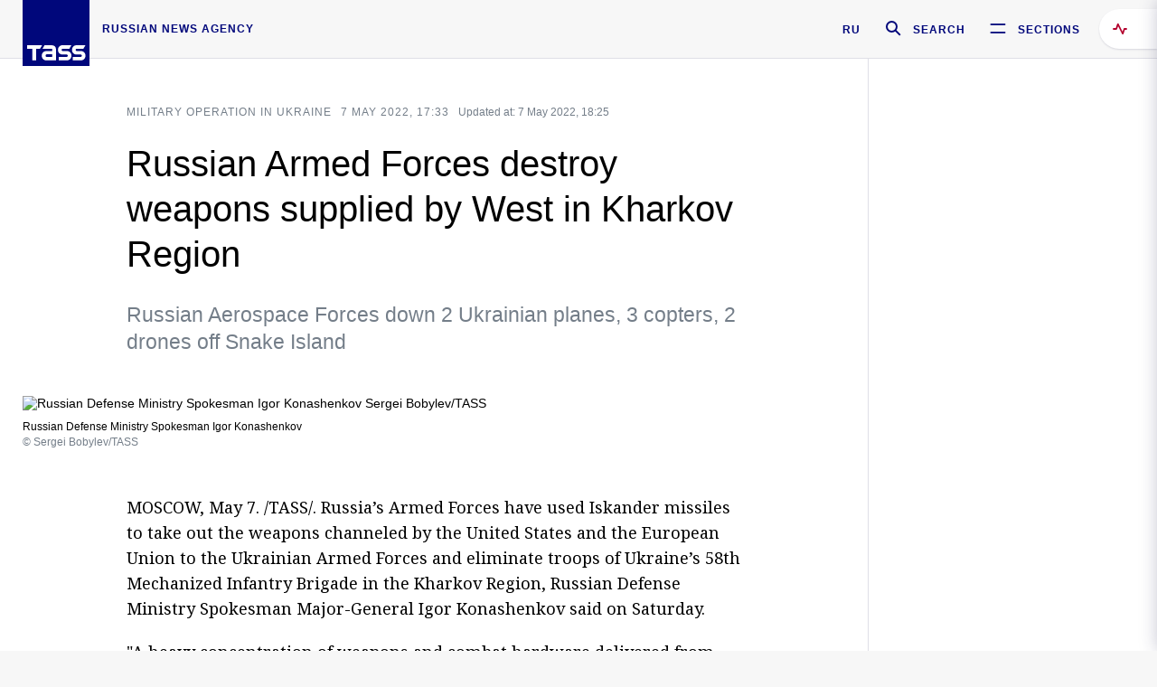

--- FILE ---
content_type: text/html; charset=utf-8
request_url: https://tass.com/russia/1448293
body_size: 25038
content:
<!DOCTYPE html><html data-ng-app="tassApp" data-ng-controller="mainController"><head><title>Russian Armed Forces destroy weapons supplied by West in Kharkov Region -  Russia - TASS</title><meta name="description" content="Russian Aerospace Forces down 2 Ukrainian planes, 3 copters, 2 drones off Snake Island"><meta name="viewport" content="width=device-width, initial-scale=1.0"><meta http-equiv="X-UA-Compatible" content="ie=edge"><meta name="yandex-verification" content="f91ce7b4a203a30a"><meta name="google-site-verification" content="PoyFi2APBqKw8uGePodmFqId646DYLqqS1qiMTh153w"><meta name="msvalidate.01" content="C05302AEC20336D89FE678451D9C5CDC"><meta property="fb:app_id" content="145834367435982"><meta property="fb:pages" content="144698628932572"><meta property="og:site_name" content="TASS"><meta property="og:type" content="article"><meta property="og:image" content="https://cdn-media.tass.ru/width/1200_4ce85301/tass/m2/en/uploads/i/20220507/1354345.jpg"><meta property="og:url" content="https://tass.com/russia/1448293"><meta property="og:title" content="Russian Armed Forces destroy weapons supplied by West in Kharkov Region"><meta property="og:description" content="Russian Aerospace Forces down 2 Ukrainian planes, 3 copters, 2 drones off Snake Island"><meta property="twitter:site" content="@tass_agency"><meta property="twitter:site:id" content="285532415"><meta property="twitter:card" content="summary_large_image"><meta property="twitter:title" content="Russian Armed Forces destroy weapons supplied by West in Kharkov Region"><meta property="twitter:description" content="Russian Aerospace Forces down 2 Ukrainian planes, 3 copters, 2 drones off Snake Island"><meta property="twitter:image" content="https://cdn-media.tass.ru/width/1200_4ce85301/tass/m2/en/uploads/i/20220507/1354345.jpg"><meta property="vk:image" content="https://cdn-media.tass.ru/width/1200_4ce85301/tass/m2/en/uploads/i/20220507/1354345.jpg"><link rel="image_src" href="https://cdn-media.tass.ru/width/1200_4ce85301/tass/m2/en/uploads/i/20220507/1354345.jpg"><meta name="gtm-page-type" content="news"><link rel="amphtml" href="https://tass.com/russia/1448293/amp"><link rel="apple-touch-icon" href="/img/blocks/common/apple-touch-icon.png"><link rel="apple-touch-icon" sizes="57x57" href="/img/blocks/common/apple-touch-icon-57x57.png"><link rel="apple-touch-icon" sizes="72x72" href="/img/blocks/common/apple-touch-icon-72x72.png"><link rel="apple-touch-icon" sizes="76x76" href="/img/blocks/common/apple-touch-icon-76x76.png"><link rel="apple-touch-icon" sizes="114x114" href="/img/blocks/common/apple-touch-icon-114x114.png"><link rel="apple-touch-icon" sizes="120x120" href="/img/blocks/common/apple-touch-icon-120x120.png"><link rel="apple-touch-icon" sizes="144x144" href="/img/blocks/common/apple-touch-icon-144x144.png"><link rel="apple-touch-icon" sizes="152x152" href="/img/blocks/common/apple-touch-icon-152x152.png"><link rel="apple-touch-icon" sizes="180x180" href="/img/blocks/common/apple-touch-icon-180x180.png"><link href="//fonts.googleapis.com/css?family=Noto+Sans:400,400i,700,700i|Noto+Serif:400,400i,700,700i&amp;amp;subset=cyrillic,cyrillic-ext,latin-ext" rel="stylesheet"><link href="//fonts.googleapis.com/css?family=PT+Serif:,700&amp;amp;subset=cyrillic" rel="stylesheet"><script src="//platform.twitter.com/widgets.js" charset="utf-8" async></script><script src="/newtass/javascript/libs/jwplayer-7.11.2/jwplayer.js"></script><script>jwplayer.key = 'btTjXiuYZsRbqAVggNOhFFVcP3mvO2KkI2kx4w= = ';</script><script>var TASSconfig = {
    centrifugo: {"host":"https://centrifugo.tass.ru","port":"443","user":"1","timestamp":"10","token":"87cf320d40b3d158222430b232ea6803c57e1290d414fcdd78a446615884092e"},
    webSocket: {"host":"wss://comet.tass.ru:443","SID":"--b28c704f1435e1a5ac1a753810d40a57"}
}</script><script src="//cdnjs.cloudflare.com/ajax/libs/jquery/3.2.1/jquery.min.js"></script><script src="//yastatic.net/pcode/adfox/loader.js" crossorigin="anonymous" defer="defer"></script><script src="//yastatic.net/pcode/adfox/header-bidding.js" async="async"></script><script src="//an.yandex.ru/system/context.js" async="async"></script><script src="/newtass/javascript/libs/angular.min.js"></script><script src="/newtass/javascript/libs/angular-sanitize.min.js"></script><script src="/newtass/javascript/libs/angular-touch.min.js"></script><script src="/newtass/javascript/libs/angular-cookies.min.js"></script><script src="/newtass/javascript/libs/angular-mask.min.js"></script><script src="/newtass/javascript/libs/datepicker.js"></script><script src="//cdn.jsdelivr.net/sockjs/1.1/sockjs.min.js"></script><script src="/newtass/javascript/libs/centrifuge.js"></script><script src="/newtass/javascript/app.js?v=90"></script><script src="/newtass/javascript/servises/overlord.js?v=90"></script><script src="/newtass/javascript/servises/centrifuge.js?v=90"></script><script>window.yaContextCb = window.yaContextCb || []</script><script src="https://yandex.ru/ads/system/context.js" async="async"></script><script src="/newtass/javascript/servises/websocket.js?v=90"></script><script src="/newtass/javascript/controllers/mainController.js?v=90"></script><script src="/newtass/javascript/controllers/newsfeedController.js?v=90"></script><script src="/newtass/javascript/controllers/sliderController.js?v=90"></script><script src="/newtass/javascript/controllers/socialController.js?v=90"></script><script src="/newtass/javascript/controllers/videoController.js?v=90"></script><script src="/newtass/javascript/controllers/audioController.js?v=90"></script><script src="/newtass/javascript/controllers/headerController.js?v=90"></script><script src="/newtass/javascript/controllers/contentList.js?v=90"></script><script src="/newtass/javascript/controllers/whatsNewController.js?v=90"></script><script src="/newtass/javascript/controllers/mainMediaController.js?v=90"></script><script src="/newtass/javascript/directives/fullscreenViewDirective.js?v=90"></script><script src="/newtass/javascript/directives/photoFullscreenViewDirective.js?v=90"></script><script src="/newtass/javascript/controllers/menuController.js?v=90"></script><script src="/newtass/javascript/directives/expandableTextIncludes.js?v=90"></script><script src="/newtass/javascript/directives/dateFormatDirective.js?v=90"></script><script src="/newtass/javascript/directives/clickOutsideDirective.js?v=90"></script><script src="/newtass/javascript/directives/urgentDirective.js?v=90"></script><script src="/newtass/javascript/directives/headerTop0Directive.js?v=90"></script><script src="/newtass/javascript/directives/headerDirective.js?v=90"></script><script src="/newtass/javascript/directives/scrollToTopDirective.js?v=90"></script><script src="/newtass/javascript/directives/spoilerExpandDirective.js?v=90"></script><script src="/newtass/javascript/directives/angular-loadscript.js"></script><script src="//www.google.com/recaptcha/api.js"></script><script src="/newtass/javascript/controllers/menuController.js?v=90"></script><script type="application/ld+json">{"@context":"https://schema.org/","@type":"Organization","url":"https://tass.com","name":"TASS","logo":{"@type":"ImageObject","url":"https://tass.com/newtass/img/blocks/common/tass-logo.jpg","width":60,"height":60},"sameAs":["https://www.facebook.com/tassagency","https://www.youtube.com/channel/UCEyGP84v6qbsZy9-pL6Jx2g","https://vk.com/tassagency","https://ok.ru/tassagency","https://www.instagram.com/tass_agency/","https://twitter.com/tass_agency"]}</script><script type="application/ld+json">{"@context":"https://schema.org","@graph":[{"@context":"https://schema.org","@type":"SiteNavigationElement","@id":"#menu-sections","name":"Russian Politics & Diplomacy","url":"https://tass.com/politics"},{"@context":"https://schema.org","@type":"SiteNavigationElement","@id":"#menu-sections","name":"World","url":"https://tass.com/world"},{"@context":"https://schema.org","@type":"SiteNavigationElement","@id":"#menu-sections","name":"Business & Economy","url":"https://tass.com/economy"},{"@context":"https://schema.org","@type":"SiteNavigationElement","@id":"#menu-sections","name":"Military & Defense","url":"https://tass.com/defense"},{"@context":"https://schema.org","@type":"SiteNavigationElement","@id":"#menu-sections","name":"Science & Space","url":"https://tass.com/science"},{"@context":"https://schema.org","@type":"SiteNavigationElement","@id":"#menu-sections","name":"Emergencies ","url":"https://tass.com/emergencies"},{"@context":"https://schema.org","@type":"SiteNavigationElement","@id":"#menu-sections","name":"Society & Culture","url":"https://tass.com/society"},{"@context":"https://schema.org","@type":"SiteNavigationElement","@id":"#menu-sections","name":"Press Review","url":"https://tass.com/pressreview"},{"@context":"https://schema.org","@type":"SiteNavigationElement","@id":"#menu-sections","name":"Sports","url":"https://tass.com/sports"}]}</script><!-- AdFox START--><!-- tasstest--><!-- Площадка: tass.com / Все разделы / fullscreen_com_web--><!-- Категория: <не задана>--><!-- Тип баннера: fullscreen--><div id="adfox_174887496479139980"></div><script>(function (w, n) {
    w[n] = w[n] || [];
    w[n].push({
        ownerId: 255516,
        containerId: 'adfox_174887496479139980',
        params: {
            p1: 'dhyaz',
            p2: 'gdtg'
        }
    });
})(window, 'adfoxAsyncParams');
</script><link id="css-default" rel="stylesheet" media="(min-width: 0px)" href="/newtass/stylesheets/news-page/news-page.css?v=90"><link id="css-md" rel="stylesheet" media="(min-width: 960px)" href="/newtass/stylesheets/news-page/news-page_md.css?v=90"><link id="css-lg" rel="stylesheet" media="(min-width: 1280px)" href="/newtass/stylesheets/news-page/news-page_lg.css?v=90"><link id="css-xl" rel="stylesheet" media="(min-width: 1360px)" href="/newtass/stylesheets/news-page/news-page_xl.css?v=90"><script type="application/ld+json">{"@context":"https://schema.org","@type":"NewsArticle","mainEntityOfPage":{"@type":"WebPage","@id":"https://tass.com/russia/1448293"},"headline":"Russian Armed Forces destroy weapons supplied by West in Kharkov Region","image":["https://cdn-media.tass.ru/width/1200_4ce85301/tass/m2/en/uploads/i/20220507/1354345.jpg"],"datePublished":"2022-05-07T17:33:53.000Z","dateModified":"2022-05-07T18:25:48.000Z","author":{"@type":"Organization","name":"TASS","logo":{"@type":"ImageObject","url":"https://tass.com/newtass/img/blocks/common/tass-logo.jpg","width":60,"height":60}},"publisher":{"@type":"Organization","name":"TASS","logo":{"@type":"ImageObject","url":"https://tass.com/newtass/img/blocks/common/tass-logo.jpg","width":60,"height":60}},"description":"Russian Aerospace Forces down 2 Ukrainian planes, 3 copters, 2 drones off Snake Island"}</script></head><body data-ng-class="{'lenta-opened': newsFeedMode, 'overbody':$root.mainMenuStatus, 'whats-new-opened': whatsNewOpened}" data-ng-init="pushInRecommendations(1448293)"><!-- Yandex.Metrika counter -->
<script type="text/javascript" >
   (function (d, w, c) {
      (w[c] = w[c] || []).push(function() {
           try {
               w.yaCounter22765936 = new Ya.Metrika({
                   id:22765936,
                   clickmap:true,
                   trackLinks:true,
                   accurateTrackBounce:true,
                   trackHash:true
               });
           } catch(e) { }
       });
       var n = d.getElementsByTagName("script")[0],
           x = "https://mc.yandex.ru/metrika/watch.js",
           s = d.createElement("script"),
           f = function () { n.parentNode.insertBefore(s, n); }
       for (var i = 0; i < document.scripts.length; i++) {
           if (document.scripts[i].src === x) { return; }
       }
       s.type = "text/javascript";
       s.async = true;
       s.src = x;

       if (w.opera == "[object Opera]") {
           d.addEventListener("DOMContentLoaded", f, false);
       } else { f(); }
   })(document, window, "yandex_metrika_callbacks");
</script>
<noscript><div><img src="https://mc.yandex.ru/watch/22765936" style="position:absolute; left:-9999px;" alt="" /></div></noscript>
<!-- /Yandex.Metrika counter -->

<!-- /Yandex.Metrika counter --> 
<script type="text/javascript" >
   (function(m,e,t,r,i,k,a){m[i]=m[i]||function(){(m[i].a=m[i].a||[]).push(arguments)};
   m[i].l=1*new Date();k=e.createElement(t),a=e.getElementsByTagName(t)[0],k.async=1,k.src=r,a.parentNode.insertBefore(k,a)})
   (window, document, "script", "https://mc.yandex.ru/metrika/tag.js", "ym");

   ym(52150180, "init", {
        id:52150180,
        clickmap:true,
        trackLinks:true,
        accurateTrackBounce:true
   });
</script>
<noscript><div><img src="https://mc.yandex.ru/watch/52150180" style="position:absolute; left:-9999px;" alt="" /></div></noscript>
<!-- /Yandex.Metrika counter --><!--LiveInternet counter--><script type="text/javascript">
new Image().src = "//counter.yadro.ru/hit;TASS_total?r"+
escape(document.referrer)+((typeof(screen)=="undefined")?"":
";s"+screen.width+"*"+screen.height+"*"+(screen.colorDepth?
screen.colorDepth:screen.pixelDepth))+";u"+escape(document.URL)+
";"+Math.random();</script><!--/LiveInternet--><!--LiveInternet counter-->
<script type="text/javascript"><!--document.write('<a href="//www.liveinternet.ru/?tass.com"target="_blank"  ><img src="//counter.yadro.ru/logo;tass.com?44.6"title="LiveInternet"alt="" border="0" width="31" height="31"/></a>')//--></script>
<!--/LiveInternet--><div class="banner banner_delimeter"><div class="banner__wrapper"><div class="banner__container" id="970x250_top"><script>window.yaContextCb.push(()=>{
    Ya.adfoxCode.create({
    ownerId: 255516,
    containerId: '970x250_top',
    params: {
        p1: 'csprv',
        p2: 'gcah',
        puid1: JSON.parse('false') || '',
        puid2: '',
        puid3: '',
        puid4: '',
        puid5: '',
        puid6: '',
        puid7: '' 
        },
    lazyLoad: { 
            fetchMargin: 100,
            mobileScaling: 2
        }      
    })
        
})             
</script></div></div></div><header class="header header-on_top" id="header" data-ng-controller="headerController" header-directive="header-directive" ng-class="{'header_hidden': $root.showArticle}"><div class="container" ng-init="counterTime = 520"><div class="header-inner"><div class="header-logo-bar"><a class="header-logo" href="/" data-header_logo="data-header_logo" ="" rel="nofollow"><div class="header-logo__logo"></div></a><div class="header-inscription">russian news agency</div></div><div class="header-bar"><div class="header-lang"><a class="header-lang__item" href="//tass.ru" rel="nofollow" data-header_menu_lang="data-header_menu_lang">RU</a></div><div class="header-search" id="search-btn"><a style="text-decoration:none;" href="/search" rel="nofollow" data-header_menu_search_open="data-header_menu_search_open"><div class="header-search__icon"></div><div class="header-search__label">Search</div></a></div><div class="header-sections" id="open-menu-button" data-ng-click="manageHistoryTrackerForMenu($root.mainMenuStatus=true)" data-header_menu_categories_open="data-header_menu_categories_open"><div class="header-sections__icon"></div><div class="header-sections__label">Sections</div></div></div></div></div><button class="header-news-feed-button" data-header_menu_feed_open="data-header_menu_feed_open" ng-hide="ov.variable.newsfeed.isOpened" ng-click="toggleNewsFeed()" ng-class="{'header-news-feed-button_active': newsFeedLabelActive}"><span ng-cloak="ng-cloak" ng-bind-html="getNewsFeedCounter()"></span></button></header><div class="search-popup"><div class="search-popup__container"><header class="search-popup__header"><div class="search-popup__logo"></div><button class="search-popup__close-button" id="search-btn-close">Close</button></header><form class="search-popup__search-form"><div class="search-input"><div class="search-input__wrapper"><input class="search-input__input-field" autofocus="autofocus" placeholder="Search" data-ng-model="sendParams.searchStr"/><button class="search-input__submit-button" data-ng-click="dispatch()" ng-if="!pending" data-header_menu_search_start="data-header_menu_search_start"></button><div class="search-input__spinner" ng-if="pending"></div></div><ul class="search-input__results-list"><li class="search-input__results-list-item"><button class="search-input__result-title">Economy</button></li><li class="search-input__results-list-item"><button class="search-input__result-title">Sports</button></li><li class="search-input__results-list-item"><button class="search-input__result-title">Culture</button></li></ul></div></form></div></div><div class="menu" data-ng-controller="menuController" data-ng-class="{'menu_opened':$root.mainMenuStatus}" menu-directive="menu-directive"><div class="menu__container"><header class="menu__header"><a class="menu__logo" href="/" rel="nofollow"></a><button class="menu__close-button" id="close-menu-button" data-ng-click="manageHistoryTrackerForMenu($root.mainMenuStatus=false)" data-all_category_close="data-all_category_close">Close</button></header><div class="menu__content" data-ng-class="{'up':$root.mainMenuStatus}"><div class="menu__lists-wrapper"><ul class="menu-sections-list" data-ng-init="init()"><li class="menu-sections-list-item" data-ng-class="{'menu-sections-list-item_active': activeSection === 'politics'}"><div class="menu-sections-list__title-wrapper"><a class="menu-sections-list__title" href="/politics" data-ng-mouseover="onMouseEnter(4954); activeSection = 'politics'" data-all_category_choice="data-all_category_choice">Russian Politics &amp; Diplomacy</a></div><div class="section-preview"><div class="section-preview__content"><div class="section-preview__header"><span class="section-preview__title">Russian Politics &amp; Diplomacy</span><a class="section-preview__link" href="/politics" rel="nofollow" data-header_menu_categories_choice="data-header_menu_categories_choice">Into section →</a></div><ul class="section-preview__subcategories-list"><li class="section-preview__subcategories-list-item"><a class="section-preview__subcategories-list__link" href="/russias-foreign-policy">FOREIGN POLICY</a></li><li class="section-preview__subcategories-list-item"><a class="section-preview__subcategories-list__link" href="/domestic-policy">DOMESTIC POLICY</a></li></ul><div class="section-preview__news"><div data-ng-bind-html="newsContainer"></div><div data-ng-if="!newsContainer"><div class="news-preview news-preview_default"><div class="news-preview__body"><div class="news-preview__loader-long"></div><div class="news-preview__loader-long"></div><div class="news-preview__loader-long"></div></div></div><div class="news-preview news-preview_default"><div class="news-preview__body"><div class="news-preview__loader-long"></div><div class="news-preview__loader-long"></div><div class="news-preview__loader-long"></div></div></div><div class="news-preview news-preview_default"><div class="news-preview__body"><div class="news-preview__loader-long"></div><div class="news-preview__loader-long"></div><div class="news-preview__loader-long"></div></div></div></div></div></div></div></li><li class="menu-sections-list-item" data-ng-class="{'menu-sections-list-item_active': activeSection === 'world'}"><div class="menu-sections-list__title-wrapper"><a class="menu-sections-list__title" href="/world" data-ng-mouseover="onMouseEnter(4844); activeSection = 'world'" data-all_category_choice="data-all_category_choice">World</a></div><div class="section-preview"><div class="section-preview__content"><div class="section-preview__header"><span class="section-preview__title">World</span><a class="section-preview__link" href="/world" rel="nofollow" data-header_menu_categories_choice="data-header_menu_categories_choice">Into section →</a></div><ul class="section-preview__subcategories-list"></ul><div class="section-preview__news"><div data-ng-bind-html="newsContainer"></div><div data-ng-if="!newsContainer"><div class="news-preview news-preview_default"><div class="news-preview__body"><div class="news-preview__loader-long"></div><div class="news-preview__loader-long"></div><div class="news-preview__loader-long"></div></div></div><div class="news-preview news-preview_default"><div class="news-preview__body"><div class="news-preview__loader-long"></div><div class="news-preview__loader-long"></div><div class="news-preview__loader-long"></div></div></div><div class="news-preview news-preview_default"><div class="news-preview__body"><div class="news-preview__loader-long"></div><div class="news-preview__loader-long"></div><div class="news-preview__loader-long"></div></div></div></div></div></div></div></li><li class="menu-sections-list-item" data-ng-class="{'menu-sections-list-item_active': activeSection === 'economy'}"><div class="menu-sections-list__title-wrapper"><a class="menu-sections-list__title" href="/economy" data-ng-mouseover="onMouseEnter(4845); activeSection = 'economy'" data-all_category_choice="data-all_category_choice">Business &amp; Economy</a></div><div class="section-preview"><div class="section-preview__content"><div class="section-preview__header"><span class="section-preview__title">Business &amp; Economy</span><a class="section-preview__link" href="/economy" rel="nofollow" data-header_menu_categories_choice="data-header_menu_categories_choice">Into section →</a></div><ul class="section-preview__subcategories-list"><li class="section-preview__subcategories-list-item"><a class="section-preview__subcategories-list__link" href="/oil-gas-industry">Oil &amp; gas industry</a></li><li class="section-preview__subcategories-list-item"><a class="section-preview__subcategories-list__link" href="/internet-telecom">Internet &amp; Telecom</a></li><li class="section-preview__subcategories-list-item"><a class="section-preview__subcategories-list__link" href="/trade-cooperation">Trade &amp; Cooperation</a></li><li class="section-preview__subcategories-list-item"><a class="section-preview__subcategories-list__link" href="/transport">Transport</a></li></ul><div class="section-preview__news"><div data-ng-bind-html="newsContainer"></div><div data-ng-if="!newsContainer"><div class="news-preview news-preview_default"><div class="news-preview__body"><div class="news-preview__loader-long"></div><div class="news-preview__loader-long"></div><div class="news-preview__loader-long"></div></div></div><div class="news-preview news-preview_default"><div class="news-preview__body"><div class="news-preview__loader-long"></div><div class="news-preview__loader-long"></div><div class="news-preview__loader-long"></div></div></div><div class="news-preview news-preview_default"><div class="news-preview__body"><div class="news-preview__loader-long"></div><div class="news-preview__loader-long"></div><div class="news-preview__loader-long"></div></div></div></div></div></div></div></li><li class="menu-sections-list-item" data-ng-class="{'menu-sections-list-item_active': activeSection === 'defense'}"><div class="menu-sections-list__title-wrapper"><a class="menu-sections-list__title" href="/defense" data-ng-mouseover="onMouseEnter(4953); activeSection = 'defense'" data-all_category_choice="data-all_category_choice">Military &amp; Defense</a></div><div class="section-preview"><div class="section-preview__content"><div class="section-preview__header"><span class="section-preview__title">Military &amp; Defense</span><a class="section-preview__link" href="/defense" rel="nofollow" data-header_menu_categories_choice="data-header_menu_categories_choice">Into section →</a></div><ul class="section-preview__subcategories-list"></ul><div class="section-preview__news"><div data-ng-bind-html="newsContainer"></div><div data-ng-if="!newsContainer"><div class="news-preview news-preview_default"><div class="news-preview__body"><div class="news-preview__loader-long"></div><div class="news-preview__loader-long"></div><div class="news-preview__loader-long"></div></div></div><div class="news-preview news-preview_default"><div class="news-preview__body"><div class="news-preview__loader-long"></div><div class="news-preview__loader-long"></div><div class="news-preview__loader-long"></div></div></div><div class="news-preview news-preview_default"><div class="news-preview__body"><div class="news-preview__loader-long"></div><div class="news-preview__loader-long"></div><div class="news-preview__loader-long"></div></div></div></div></div></div></div></li><li class="menu-sections-list-item" data-ng-class="{'menu-sections-list-item_active': activeSection === 'science'}"><div class="menu-sections-list__title-wrapper"><a class="menu-sections-list__title" href="/science" data-ng-mouseover="onMouseEnter(4957); activeSection = 'science'" data-all_category_choice="data-all_category_choice">Science &amp; Space</a></div><div class="section-preview"><div class="section-preview__content"><div class="section-preview__header"><span class="section-preview__title">Science &amp; Space</span><a class="section-preview__link" href="/science" rel="nofollow" data-header_menu_categories_choice="data-header_menu_categories_choice">Into section →</a></div><ul class="section-preview__subcategories-list"></ul><div class="section-preview__news"><div data-ng-bind-html="newsContainer"></div><div data-ng-if="!newsContainer"><div class="news-preview news-preview_default"><div class="news-preview__body"><div class="news-preview__loader-long"></div><div class="news-preview__loader-long"></div><div class="news-preview__loader-long"></div></div></div><div class="news-preview news-preview_default"><div class="news-preview__body"><div class="news-preview__loader-long"></div><div class="news-preview__loader-long"></div><div class="news-preview__loader-long"></div></div></div><div class="news-preview news-preview_default"><div class="news-preview__body"><div class="news-preview__loader-long"></div><div class="news-preview__loader-long"></div><div class="news-preview__loader-long"></div></div></div></div></div></div></div></li><li class="menu-sections-list-item" data-ng-class="{'menu-sections-list-item_active': activeSection === 'emergencies'}"><div class="menu-sections-list__title-wrapper"><a class="menu-sections-list__title" href="/emergencies" data-ng-mouseover="onMouseEnter(4992); activeSection = 'emergencies'" data-all_category_choice="data-all_category_choice">Emergencies </a></div><div class="section-preview"><div class="section-preview__content"><div class="section-preview__header"><span class="section-preview__title">Emergencies </span><a class="section-preview__link" href="/emergencies" rel="nofollow" data-header_menu_categories_choice="data-header_menu_categories_choice">Into section →</a></div><ul class="section-preview__subcategories-list"></ul><div class="section-preview__news"><div data-ng-bind-html="newsContainer"></div><div data-ng-if="!newsContainer"><div class="news-preview news-preview_default"><div class="news-preview__body"><div class="news-preview__loader-long"></div><div class="news-preview__loader-long"></div><div class="news-preview__loader-long"></div></div></div><div class="news-preview news-preview_default"><div class="news-preview__body"><div class="news-preview__loader-long"></div><div class="news-preview__loader-long"></div><div class="news-preview__loader-long"></div></div></div><div class="news-preview news-preview_default"><div class="news-preview__body"><div class="news-preview__loader-long"></div><div class="news-preview__loader-long"></div><div class="news-preview__loader-long"></div></div></div></div></div></div></div></li><li class="menu-sections-list-item" data-ng-class="{'menu-sections-list-item_active': activeSection === 'society'}"><div class="menu-sections-list__title-wrapper"><a class="menu-sections-list__title" href="/society" data-ng-mouseover="onMouseEnter(4956); activeSection = 'society'" data-all_category_choice="data-all_category_choice">Society &amp; Culture</a></div><div class="section-preview"><div class="section-preview__content"><div class="section-preview__header"><span class="section-preview__title">Society &amp; Culture</span><a class="section-preview__link" href="/society" rel="nofollow" data-header_menu_categories_choice="data-header_menu_categories_choice">Into section →</a></div><ul class="section-preview__subcategories-list"></ul><div class="section-preview__news"><div data-ng-bind-html="newsContainer"></div><div data-ng-if="!newsContainer"><div class="news-preview news-preview_default"><div class="news-preview__body"><div class="news-preview__loader-long"></div><div class="news-preview__loader-long"></div><div class="news-preview__loader-long"></div></div></div><div class="news-preview news-preview_default"><div class="news-preview__body"><div class="news-preview__loader-long"></div><div class="news-preview__loader-long"></div><div class="news-preview__loader-long"></div></div></div><div class="news-preview news-preview_default"><div class="news-preview__body"><div class="news-preview__loader-long"></div><div class="news-preview__loader-long"></div><div class="news-preview__loader-long"></div></div></div></div></div></div></div></li><li class="menu-sections-list-item" data-ng-class="{'menu-sections-list-item_active': activeSection === 'pressreview'}"><div class="menu-sections-list__title-wrapper"><a class="menu-sections-list__title" href="/pressreview" data-ng-mouseover="onMouseEnter(4981); activeSection = 'pressreview'" data-all_category_choice="data-all_category_choice">Press Review</a></div><div class="section-preview"><div class="section-preview__content"><div class="section-preview__header"><span class="section-preview__title">Press Review</span><a class="section-preview__link" href="/pressreview" rel="nofollow" data-header_menu_categories_choice="data-header_menu_categories_choice">Into section →</a></div><ul class="section-preview__subcategories-list"></ul><div class="section-preview__news"><div data-ng-bind-html="newsContainer"></div><div data-ng-if="!newsContainer"><div class="news-preview news-preview_default"><div class="news-preview__body"><div class="news-preview__loader-long"></div><div class="news-preview__loader-long"></div><div class="news-preview__loader-long"></div></div></div><div class="news-preview news-preview_default"><div class="news-preview__body"><div class="news-preview__loader-long"></div><div class="news-preview__loader-long"></div><div class="news-preview__loader-long"></div></div></div><div class="news-preview news-preview_default"><div class="news-preview__body"><div class="news-preview__loader-long"></div><div class="news-preview__loader-long"></div><div class="news-preview__loader-long"></div></div></div></div></div></div></div></li><li class="menu-sections-list-item" data-ng-class="{'menu-sections-list-item_active': activeSection === 'sports'}"><div class="menu-sections-list__title-wrapper"><a class="menu-sections-list__title" href="/sports" data-ng-mouseover="onMouseEnter(4869); activeSection = 'sports'" data-all_category_choice="data-all_category_choice">Sports</a></div><div class="section-preview"><div class="section-preview__content"><div class="section-preview__header"><span class="section-preview__title">Sports</span><a class="section-preview__link" href="/sports" rel="nofollow" data-header_menu_categories_choice="data-header_menu_categories_choice">Into section →</a></div><ul class="section-preview__subcategories-list"></ul><div class="section-preview__news"><div data-ng-bind-html="newsContainer"></div><div data-ng-if="!newsContainer"><div class="news-preview news-preview_default"><div class="news-preview__body"><div class="news-preview__loader-long"></div><div class="news-preview__loader-long"></div><div class="news-preview__loader-long"></div></div></div><div class="news-preview news-preview_default"><div class="news-preview__body"><div class="news-preview__loader-long"></div><div class="news-preview__loader-long"></div><div class="news-preview__loader-long"></div></div></div><div class="news-preview news-preview_default"><div class="news-preview__body"><div class="news-preview__loader-long"></div><div class="news-preview__loader-long"></div><div class="news-preview__loader-long"></div></div></div></div></div></div></div></li></ul><ul class="menu-links-list"><li class="menu-links-list-item"><a class="menu-links-list__link" href="/specialprojects" rel="nofollow">Special projects</a></li><li class="menu-links-list-item" data-ng-class="{'menu-links-list-item_active': activeSection === 1}"><div class="menu-links-list__title-wrapper"><div class="menu-links-list__title" data-ng-mouseover="activeSection = 1">TASS</div></div><div class="links-block links-block_one-column"><div class="links-block__content"><div class="links-block-section"><div class="links-block-section__title">Agency</div><ul class="links-block-section__list"><li class="links-block-section__list-item"><a class="links-block-section__link" href="/today" rel="nofollow">TASS today</a></li><li class="links-block-section__list-item"><a class="links-block-section__link" href="/history" rel="nofollow">History</a></li><li class="links-block-section__list-item"><a class="links-block-section__link" href="/team" rel="nofollow">Management</a></li><li class="links-block-section__list-item"><a class="links-block-section__link" href="/contacts" rel="nofollow">Contacts</a></li></ul></div><div class="links-block-section"><div class="links-block-section__title">Projects &amp; Services</div><ul class="links-block-section__list"><li class="links-block-section__list-item"><a class="links-block-section__link" href="http://www.tassphoto.com/en" rel="nofollow">TASS-PHOTO</a></li><li class="links-block-section__list-item"><a class="links-block-section__link" href="https://terminal.tass.ru/" rel="nofollow">NEWS TERMINAL</a></li></ul></div><div class="links-block-section"><div class="links-block-section__title"></div><ul class="links-block-section__list"><li class="links-block-section__list-item"><a class="links-block-section__link" href="https://cdn.tass.ru/data/files/ru/politika-obrabotki-dannyh-tassru.docx" rel="nofollow">Personal data processing policy TASS</a></li><li class="links-block-section__list-item"><a class="links-block-section__link" href="/press-releases" rel="nofollow">Press Releases</a></li><li class="links-block-section__list-item"><a class="links-block-section__link" href="/privacy-policy" rel="nofollow">Privacy Policy​ tass.com</a></li><li class="links-block-section__list-item"><a class="links-block-section__link" href="/terms-of-use" rel="nofollow">Terms of use</a></li><li class="links-block-section__list-item"><a class="links-block-section__link" href="/anti-corruption" rel="nofollow">ANTI-Corruption</a></li></ul></div></div></div></li><li class="menu-links-list-item" data-ng-class="{'menu-links-list-item_active': activeSection === 2}"><div class="menu-links-list__title-wrapper"><div class="menu-links-list__title" data-ng-mouseover="activeSection = 2">Subscribe</div></div><div class="links-block links-block_two-column"><div class="links-block__content"><div class="links-block-section"><div class="links-block-section__title">Social Media</div><ul class="links-block-section__list"><li class="links-block-section__list-item"><a class="links-block-section__link" href="https://t.me/tassagency_en" rel="nofollow">Telegram</a></li></ul></div><div class="links-block-section"><div class="links-block-section__title">Subscriptions</div><ul class="links-block-section__list"><li class="links-block-section__list-item"><a class="links-block-section__link links-block-section__link_icon" href="http://tass.com/rss/v2.xml" rel="nofollow"><span class="links-block-section__link-icon" style="background-image: url('https://tass.com/newtass/img/blocks/menu-links-list/rss.svg')"></span>RSS</a></li></ul></div></div></div></li><li class="menu-links-list-item"><a class="menu-links-list__link" href="/ads" rel="nofollow">Advertising</a></li><li class="menu-links-list-item"><a class="menu-links-list__link" href="/contacts" rel="nofollow">Contacts</a></li></ul></div></div></div></div><div class="news-feed" data-ng-controller="newsFeedController" ng-init="init()"><div ng-class="{'news-feed-back': isOpened}"></div><div class="news-feed-column" ng-class="{'news-feed-column_opened': isOpened}"><div class="news-feed-close" ng-click="closeNewsFeed()" data-header_menu_feed_close="data-header_menu_feed_close"></div><div class="news-feed-content" id="news-feed-content"><div class="news-feed-list"><div class="news-feed-btn" ng-class="{'news-feed-btn_active': newsFeedCounter}" ng-click="loadmessages(true)"><div class="news-feed-btn__inner" ng-bind-html="getNewsFeedCounter()"></div></div><div class="news-feed-day-container" data-ng-repeat="dayPoint in newsFeed | orderObjectBy:'date':true"><div class="news-feed-daypoint">{{dayPoint.date | date : 'd MMMM yyyy'}}</div><a class="news-feed-item" data-ng-class="{'news-feed-item_flash': newsPoint.isFlash, 'news-feed-item_new': newsPoint.isNew}" data-ng-href="{{newsPoint.link}}" data-ng-repeat="newsPoint in dayPoint | orderObjectBy:'date':true" data-ng-if="newsPoint.toShow"><div class="news-feed-item__header"><div class="news-feed-item__date">{{newsPoint.date * 1000 | date : 'HH:mm'}} {{newsPoint.mark}}</div></div><div class="news-feed-item__title-wrap"><div class="news-feed-item__title" data-header_menu_feed_title="data-header_menu_feed_title" data-ng-if="!newsPoint.subtitle">{{newsPoint.title}}</div><div data-ng-if="newsPoint.subtitle" data-header_menu_feed_title="data-header_menu_feed_title"><div class="news-feed-item__title">{{newsPoint.title+ ' '}}</div><div class="news-feed-item__subtitle">{{newsPoint.subtitle}}</div></div><div class="news-feed-item__photo" data-ng-if="newsPoint.showPhoto &amp;&amp; newsPoint.image" data-header_menu_feed_photo="data-header_menu_feed_photo"><img data-ng-src="{{newsPoint.image}}" alt=""/></div></div></a></div></div><div class="news-feed-endpoint" id="news-feed-endpoint"></div></div><a class="news-feed-link" data-ng-href="/search" data-header_menu_feed_all="data-header_menu_feed_all">All news</a></div></div><main class="container"><section class="section-grid" id="news"><div class="section-grid__col section-grid__col_center"><div class="news" data-io-article-url="https://tass.com/russia/1448293"><div class="column"><div class="news-header"><div class="news-header__top"><div class="news-header__marker"><a href="/military-operation-in-ukraine" style="text-decoration:none">Military operation in Ukraine</a></div><div class="news-header__date" ng-cloak="ng-cloak"><span class="news-header__date-date"><dateformat time="1651944833" mode="abs"></dateformat></span><span class="news-header__date-update">Updated at:&nbsp;<dateformat time="1651947948" mode="relFrom" rel="1651944833"></dateformat></span></div></div><h1 class="news-header__title">Russian Armed Forces destroy weapons supplied by West in Kharkov Region

</h1><div class="news-header__lead">Russian Aerospace Forces down 2 Ukrainian planes, 3 copters, 2 drones off Snake Island</div><div class="news-header__actions"></div></div></div><div class="news-media news-media_photo"><div class="text-include text-include-photo"><img class="text-include-photo__img" ng-class="{'resize':undefined}" src="//cdn-media.tass.ru/width/1020_b9261fa1/tass/m2/en/uploads/i/20220507/1354345.jpg" alt="Russian Defense Ministry Spokesman Igor Konashenkov Sergei Bobylev/TASS"/><div class="text-include-photo__title">Russian Defense Ministry Spokesman Igor Konashenkov</div><a class="text-include-photo__source" data-ng-href="" target="_blank">© Sergei Bobylev/TASS</a></div></div><div class="text-content"><div class="text-block"><p>MOSCOW, May 7. /TASS/. Russia&rsquo;s Armed Forces have used Iskander missiles to take out the weapons channeled by the United States and the European Union to the Ukrainian Armed Forces and eliminate troops of Ukraine&rsquo;s 58th Mechanized Infantry Brigade in the Kharkov Region, Russian Defense Ministry Spokesman Major-General Igor Konashenkov said on Saturday.</p>

<p>&quot;A heavy concentration of weapons and combat hardware delivered from the US and Western countries, as well as military personnel of the 58th Mechanized Infantry Brigade of Ukraine&rsquo;s Armed Forces have been eliminated with Iskander operational-tactical missile systems near the railway stations of Krasnograd and Karlovka in the Kharkov Region,&quot; Konashenkov said.</p>

<h2>Russian Aerospace Forces</h2>

<p>Russian aircraft have shot down a Su-24 bomber, a Su-27 fighter jet, three Mi-8 helicopters with paratroopers and two Bayraktar-TB2 drones belonging to Ukraine&rsquo;s Armed Forces near Snake island,&nbsp;Konashenkov said.</p>

<p>&quot;A Ukrainian Su-24 bomber, a Su-27 fighter jet, three Mi-8 helicopters with paratroopers and two Bayraktar-TB2 UAVs were shot down in midair near Snake Island. The Ukrainian armored assault boat Stanislav was also destroyed,&quot; he said.</p>

<p>The Russian Aerospace Forces have used precision missiles to hit 42 areas of the amassment of enemy manpower and two ammunition depots, Major-General&nbsp;said.</p>

<p>&quot;Forty-two areas of concentration of manpower and Ukrainian combat hardware near Volcheyarovka in the Lugansk People&rsquo;s Republic (LPR) as well as two ammunition depots near Seversk in the Donetsk People&rsquo;s Republic (DPR) have been hit with high-precision air-to-surface missiles of the Russian Aerospace Forces,&quot; Konashenkov said.</p>

<h2>Russian missile, artillery troops</h2>

<p>The Missile Troops and Artillery of Russia&rsquo;s Ground Forces hit 276 targets belonging to the Ukrainian Armed Forces in the past 24 hours during the special operation,&nbsp;Konashenkov said.</p>

<p>&quot;The missile and artillery troops have hit 31 command points and 245 strongholds of the areas of amassment of manpower and combat hardware of the Ukrainian Armed Forces in the past 24 hours,&quot; he said.</p>

<p>Russia&rsquo;s Armed Forces have eliminated 154 planes and 115 helicopters, 764 unmanned aerial vehicles, 2,902 tanks and other armored vehicles of the Ukrainian Armed Forces since the beginning of the special military operation in Ukraine, Russian Defense Ministry Spokesman&nbsp;said.</p>

<p>&quot;Overall, the following targets have been destroyed since the beginning of the special military operation: 154 aircraft, 115 helicopters, 764 unmanned aerial vehicles, 296 surface-to-air missile systems, 2,902 tanks and other combat armored vehicles, 333 multiple launch rocket systems, 1,378 field artillery guns and mortars and 2,728 special military motor vehicles,&quot; the spokesman said.</p>

<p>Russia&rsquo;s Armed Forces have used precision weapons to destroy aircraft equipment belonging to the Ukrainian Armed Forces, including unmanned aerial vehicles and aircraft armament near Artsiz, Odessa and Voznesensk, Russian Defense Ministry Spokesman&nbsp;said.</p>

<p>&quot;Aircraft equipment belonging to the Ukrainian Air Force, including unmanned aerial vehicles and aircraft armament, were eliminated with high-precision, long-range air-to-surface and sea-to-surface weapons at military airfields in Artsiz, Odessa and Voznesensk,&quot; Konashenkov said.</p>
</div></div><div class="column"><div class="news-actions"><div class="tags"><div class="tags__title">Tags</div><div class="tags__list"><a class="tags__item" href="/tag/ukraine" data-content_tags="data-content_tags">Ukraine</a><a class="tags__item" href="/tag/military-operation-in-ukraine" data-content_tags="data-content_tags">Military operation in Ukraine</a></div></div></div></div></div></div><div class="section-grid__col section-grid__col_right"><div class="banner banner_sticky"><div class="banner__wrapper"><div class="banner__container" id="vb_top"><script>window.yaContextCb.push(()=>{
    Ya.adfoxCode.create({
    ownerId: 255516,
    containerId: 'vb_top',
    params: {
        p1: 'csprt',
        p2: 'gbws',
        puid1: JSON.parse('false') || '',
        puid2: '',
        puid3: '',
        puid4: '',
        puid5: '',
        puid6: '',
        puid7: '' 
        },
    lazyLoad: { 
        fetchMargin: 100,
        mobileScaling: 2
        }            
    })   
})

// reload every 30 sec
const startReloadInterval = () => {
    window.vbTopIntervalId = setInterval(() => {
        Ya.adfoxCode.reload('vb_top', {onlyIfWasVisible: true})
    }, 30000)
}

startReloadInterval();    

window.addEventListener('blur', () => clearInterval(window.vbTopIntervalId));
window.addEventListener('focus', () => startReloadInterval());              
    </script></div></div></div></div></section><div class="section-grid"><div class="section-grid__col section-grid__col_center"><div class="news-content news-content_default"><a class="news-content__container" href="/world/1995297"><div class="news-content__info"><div class="news-content__date"><dateformat time="1753731778" mode="rel"></dateformat></div></div><div class="news-content__header"><span class="news-content__title">Netanyahu discusses Iranian issue with Putin — PM’s office</span></div><div class="news-content__lead">According to the Kremlin press service, during the telephone conversation with Netanyahu, Putin emphasized Moscow’s willingness to engage in efforts to seek a negotiated resolution to the Iranian nuclear issue</div><div class="news-content__link" data-article_full="data-article_full">Read more</div></a></div></div><div class="section-grid__col section-grid__col_right"><div class="banner_sticky"><div class="banner border-top__0"><div class="banner__wrapper"><div class="banner__container" id="tgb_3406279579"><script>window.yaContextCb.push(()=>{
    Ya.adfoxCode.create({
    ownerId: 255516,
    containerId: 'tgb_3406279579',
    params: {
        p1: 'csprw',
        p2: 'gcbv',
        puid1: JSON.parse('false') || '',
        puid2: '',
        puid3: '',
        puid4: '',
        puid5: '',
        puid6: '',
        puid7: '' 
        },
    lazyLoad: { 
        fetchMargin: 100,
        mobileScaling: 2
        }           
    })   
})</script></div></div></div></div></div></div><section class="news-list-content" id="news-list" data-ng-controller="contentList" data-ng-init="firstInit()"><div class="list-item" ng-show="newsListCount &gt; 0"><div class="banner banner_delimeter banner--border-bottom" data-id="970x250_inline_1119919924"><div class="banner__wrapper"><div class="banner__container" id="970x250_inline_1119919924"><script>window.yaContextCb.push(()=>{
    Ya.adfoxCode.create({
    ownerId: 255516,
    containerId: '970x250_inline_1119919924',
    onRender: () => {
        const elem = document.querySelector('[data-id="970x250_inline_1119919924"]');

        if (elem) {
          elem.className = elem.className.replace("banner--border-bottom", 'banner--border-y');
        }
    },
    params: {
        p1: 'cirrn',
        p2: 'gcah',
        puid1: JSON.parse('false') || '',
        puid2: '',
        puid3: '',
        puid4: '',
        puid5: '',
        puid6: '',
        puid7: '' 
        },
    lazyLoad: { 
        fetchMargin: 100,
        mobileScaling: 2
        }           
    })   
})          
</script></div></div></div><div class="news-list-content__continer"><div class="news-list-content__news-list-section"><div class="news-list-content__news-block"><div class="news-content news-content_default"><a class="news-content__container" href="/defense/1560069"><div class="news-content__info"><div class="news-content__date"><dateformat time="1673342521" mode="rel"></dateformat></div></div><div class="news-content__header"><span class="news-content__title">Russian frigate armed with Tsirkon hypersonic missiles holds drills in Norwegian Sea</span></div><div class="news-content__lead">It is reported that the naval task force composed of the frigate Admiral Gorshkov and the medium sea tanker Kama is carrying out its combat patrols under the command of Northern Fleet Missile Ships Division Commander Captain 1st Rank Oleg Gladky</div><div class="news-content__link" data-article_full="data-article_full">Read more</div></a></div><div class="news-content news-content_default"><a class="news-content__container" href="/society/1574159"><div class="news-content__info"><div class="news-content__date"><dateformat time="1675953826" mode="rel"></dateformat></div></div><div class="news-content__header"><span class="news-content__title">Pink Floyd founder Waters confesses now he has more respect for Putin — Daily Telegraph</span></div><div class="news-content__lead"></div><div class="news-content__photo-wrapper"><div class="news-content__photo" style="background-image: url(//cdn-media.tass.ru/width/680_18162ead/tass/m2/en/uploads/i/20230209/1381017.jpg)"></div></div><div class="news-content__link" data-article_full="data-article_full">Read more</div></a></div><div class="news-content news-content_default"><a class="news-content__container" href="/world/2072677"><div class="news-content__info"><div class="news-content__date"><dateformat time="1768617901" mode="rel"></dateformat></div></div><div class="news-content__header"><span class="news-content__title">Stoltenberg calls on Western countries to engage in dialogue with Russia</span></div><div class="news-content__lead">Former NATO Secretary General stressed that this is necessary, among other things, for the discussion of arms control</div><div class="news-content__photo-wrapper"><div class="news-content__photo" style="background-image: url(//cdn-media.tass.ru/width/680_18162ead/tass/m2/en/uploads/i/20260117/1463123.jpg)"></div></div><div class="news-content__link" data-article_full="data-article_full">Read more</div></a></div><div class="news-content news-content_default"><a class="news-content__container" href="/world/2072683"><div class="news-content__info"><div class="news-content__date"><dateformat time="1768621029" mode="rel"></dateformat></div></div><div class="news-content__header"><span class="news-content__title">France has real opportunity to leave NATO — newspaper</span></div><div class="news-content__lead">According to the newspaper, the discussion about France's withdrawal from NATO acquired new relevance thanks to the conscious decision of the US to officially return to an overt imperial policy</div><div class="news-content__photo-wrapper"><div class="news-content__photo" style="background-image: url(//cdn-media.tass.ru/width/680_18162ead/tass/m2/en/uploads/i/20260117/1463131.jpg)"></div></div><div class="news-content__link" data-article_full="data-article_full">Read more</div></a></div><div class="news-content news-content_default"><a class="news-content__container" href="/politics/2072691"><div class="news-content__info"><div class="news-content__date"><dateformat time="1768625593" mode="rel"></dateformat></div></div><div class="news-content__header"><span class="news-content__title">Russian oil tankers in crosshairs of West, legal blocking of Baltic Sea impossible — envoy</span></div><div class="news-content__lead">Russian Ambassador to Denmark Vladimir Barbin emphasized that international law guarantees unimpeded passage of ships through the Baltic straits</div><div class="news-content__photo-wrapper"><div class="news-content__photo" style="background-image: url(//cdn-media.tass.ru/width/680_18162ead/tass/m2/en/uploads/i/20260117/1463135.jpg)"></div></div><div class="news-content__link" data-article_full="data-article_full">Read more</div></a></div></div><div class="news-list-content__aside"><div class="banner banner_sticky"><div class="banner__wrapper"><div class="banner__container" id="vb_inline_423091317"><script>window.yaContextCb.push(()=>{
    Ya.adfoxCode.create({
    ownerId: 255516,
    containerId: 'vb_inline_423091317',
    params: {
        p1: 'cirrl',
        p2: 'gbws',
        puid1: JSON.parse('false') || '',
        puid2: '',
        puid3: '',
        puid4: '',
        puid5: '',
        puid6: '',
        puid7: '' 
        },
    lazyLoad: { 
        fetchMargin: 100,
        mobileScaling: 2
        }            
    })   
}) 
    </script></div></div></div></div></div></div></div><div class="list-item" ng-show="newsListCount &gt; 1"><div class="banner banner_delimeter banner--border-bottom" data-id="970x250_inline_2449429714"><div class="banner__wrapper"><div class="banner__container" id="970x250_inline_2449429714"><script>window.yaContextCb.push(()=>{
    Ya.adfoxCode.create({
    ownerId: 255516,
    containerId: '970x250_inline_2449429714',
    onRender: () => {
        const elem = document.querySelector('[data-id="970x250_inline_2449429714"]');

        if (elem) {
          elem.className = elem.className.replace("banner--border-bottom", 'banner--border-y');
        }
    },
    params: {
        p1: 'cirrn',
        p2: 'gcah',
        puid1: JSON.parse('false') || '',
        puid2: '',
        puid3: '',
        puid4: '',
        puid5: '',
        puid6: '',
        puid7: '' 
        },
    lazyLoad: { 
        fetchMargin: 100,
        mobileScaling: 2
        }           
    })   
})          
</script></div></div></div><div class="news-list-content__continer"><div class="news-list-content__news-list-section"><div class="news-list-content__news-block"><div class="news-content news-content_default"><a class="news-content__container" href="/economy/2072729"><div class="news-content__info"><div class="news-content__date"><dateformat time="1768648679" mode="rel"></dateformat></div></div><div class="news-content__header"><span class="news-content__title">Russian analog of Starlink to begin serial production in 2026 — Roscosmos CEO</span></div><div class="news-content__lead">He added that by 2027, an orbital constellation of more than 300 satellites will be deployed</div><div class="news-content__link" data-article_full="data-article_full">Read more</div></a></div><div class="news-content news-content_default"><a class="news-content__container" href="/politics/2072491"><div class="news-content__info"><div class="news-content__date"><dateformat time="1768573268" mode="rel"></dateformat></div></div><div class="news-content__header"><span class="news-content__title">Russian troops destroy Ukrainian army’s HIMARS system that attacked civilian facilities</span></div><div class="news-content__lead">The Ukrainian army’s HIMARS MLRS was completely destroyed together with its crew as a result of prompt and well-coordinated operations by the teams of reconnaissance and strike UAV operators</div><div class="news-content__link" data-article_full="data-article_full">Read more</div></a></div><div class="news-content news-content_default"><a class="news-content__container" href="/politics/2072661"><div class="news-content__info"><div class="news-content__date"><dateformat time="1768599721" mode="rel"></dateformat></div></div><div class="news-content__header"><span class="news-content__title">Russia capable of persuading NATO countries to abandon provocations in Baltic region</span></div><div class="news-content__lead">Russian Ambassador to Denmark Vladimir Barbin emphasized that &quot;Russia will not allow navigation in the Baltic Sea to be regulated according to NATO and the European Union's model&quot;</div><div class="news-content__photo-wrapper"><div class="news-content__photo" style="background-image: url(//cdn-media.tass.ru/width/680_18162ead/tass/m2/en/uploads/i/20260117/1463115.jpg)"></div></div><div class="news-content__link" data-article_full="data-article_full">Read more</div></a></div><div class="news-content news-content_default"><a class="news-content__container" href="/world/2072751"><div class="news-content__info"><div class="news-content__date"><dateformat time="1768660608" mode="rel"></dateformat></div></div><div class="news-content__header"><span class="news-content__title">AfD leader calls for recognizing reality in Ukraine, pointing to Russian successes</span></div><div class="news-content__lead">Tino Chrupalla noted the need for a compromise to resolve the conflict in Ukraine</div><div class="news-content__link" data-article_full="data-article_full">Read more</div></a></div><div class="news-content news-content_default"><a class="news-content__container" href="/world/2072753"><div class="news-content__info"><div class="news-content__date"><dateformat time="1768662788" mode="rel"></dateformat></div></div><div class="news-content__header"><span class="news-content__title">Blackout in Kiev to hurt Ukraine’s combat capability — Medvedchuk</span></div><div class="news-content__lead">The ex-leader of the banned Opposition Platform - for Life party said that today Vladimir Zelensky is more busy confronting Kiev mayor Vitaly Klitschko than assessing the situation in the country and caring for the citizens</div><div class="news-content__link" data-article_full="data-article_full">Read more</div></a></div></div><div class="news-list-content__aside"><div class="banner banner_sticky"><div class="banner__wrapper"><div class="banner__container" id="vb_inline_4234181999"><script>window.yaContextCb.push(()=>{
    Ya.adfoxCode.create({
    ownerId: 255516,
    containerId: 'vb_inline_4234181999',
    params: {
        p1: 'cirrl',
        p2: 'gbws',
        puid1: JSON.parse('false') || '',
        puid2: '',
        puid3: '',
        puid4: '',
        puid5: '',
        puid6: '',
        puid7: '' 
        },
    lazyLoad: { 
        fetchMargin: 100,
        mobileScaling: 2
        }            
    })   
}) 
    </script></div></div></div></div></div></div></div><div class="list-item" ng-show="newsListCount &gt; 2"><div class="banner banner_delimeter banner--border-bottom" data-id="970x250_inline_5996634605"><div class="banner__wrapper"><div class="banner__container" id="970x250_inline_5996634605"><script>window.yaContextCb.push(()=>{
    Ya.adfoxCode.create({
    ownerId: 255516,
    containerId: '970x250_inline_5996634605',
    onRender: () => {
        const elem = document.querySelector('[data-id="970x250_inline_5996634605"]');

        if (elem) {
          elem.className = elem.className.replace("banner--border-bottom", 'banner--border-y');
        }
    },
    params: {
        p1: 'cirrn',
        p2: 'gcah',
        puid1: JSON.parse('false') || '',
        puid2: '',
        puid3: '',
        puid4: '',
        puid5: '',
        puid6: '',
        puid7: '' 
        },
    lazyLoad: { 
        fetchMargin: 100,
        mobileScaling: 2
        }           
    })   
})          
</script></div></div></div><div class="news-list-content__continer"><div class="news-list-content__news-list-section"><div class="news-list-content__news-block"><div class="news-content news-content_default"><a class="news-content__container" href="/world/2072801"><div class="news-content__info"><div class="news-content__date"><dateformat time="1768681081" mode="rel"></dateformat></div></div><div class="news-content__header"><span class="news-content__title">British PM calls Trump's planned duties completely erroneous</span></div><div class="news-content__lead">Keir Starmer stressed that Europeans will be pursuing this directly with the US administration</div><div class="news-content__link" data-article_full="data-article_full">Read more</div></a></div><div class="news-content news-content_default"><a class="news-content__container" href="/world/2072789"><div class="news-content__info"><div class="news-content__date"><dateformat time="1768676688" mode="rel"></dateformat></div></div><div class="news-content__header"><span class="news-content__title">Trump claims time ripe ‘to look for new leadership’ in Iran</span></div><div class="news-content__lead">According to the US President, the authorities of the Islamic republic are responsible for &quot;the complete destruction of the country and the use of violence at levels never seen before&quot;</div><div class="news-content__link" data-article_full="data-article_full">Read more</div></a></div><div class="news-content news-content_default"><a class="news-content__container" href="/economy/2072681"><div class="news-content__info"><div class="news-content__date"><dateformat time="1768619700" mode="rel"></dateformat></div></div><div class="news-content__header"><span class="news-content__title">Flights from Russia to Malaysia planned to launch in 2026 — minister</span></div><div class="news-content__lead">Russian Transport Minister Andrey Nikitin didn't specify which routes there will be the launch of flights</div><div class="news-content__photo-wrapper"><div class="news-content__photo" style="background-image: url(//cdn-media.tass.ru/width/680_18162ead/tass/m2/en/uploads/i/20260117/1463127.jpg)"></div></div><div class="news-content__link" data-article_full="data-article_full">Read more</div></a></div><div class="news-content news-content_default"><a class="news-content__container" href="/world/2072667"><div class="news-content__info"><div class="news-content__date"><dateformat time="1768605840" mode="rel"></dateformat></div></div><div class="news-content__header"><span class="news-content__title">Brazil's defense ministry calling for stronger air defenses after US strikes on Venezuela</span></div><div class="news-content__lead">The military commander also noted the need to modernize the helicopter fleet and purchase reconnaissance and attack drones</div><div class="news-content__link" data-article_full="data-article_full">Read more</div></a></div><div class="news-content news-content_default"><a class="news-content__container" href="/world/2072705"><div class="news-content__info"><div class="news-content__date"><dateformat time="1768642302" mode="rel"></dateformat></div></div><div class="news-content__header"><span class="news-content__title">German authorities must talk to Russia — AfD co-chair</span></div><div class="news-content__lead">On January 14, speaking at a New Year’s reception for business representatives in Halle, German Chancellor Friedrich Merz called Russia a &quot;European country&quot; and expressed hope for achieving a balance in relations with its &quot;the largest European neighbor&quot;</div><div class="news-content__link" data-article_full="data-article_full">Read more</div></a></div></div><div class="news-list-content__aside"><div class="banner banner_sticky"><div class="banner__wrapper"><div class="banner__container" id="vb_inline_2257734723"><script>window.yaContextCb.push(()=>{
    Ya.adfoxCode.create({
    ownerId: 255516,
    containerId: 'vb_inline_2257734723',
    params: {
        p1: 'cirrl',
        p2: 'gbws',
        puid1: JSON.parse('false') || '',
        puid2: '',
        puid3: '',
        puid4: '',
        puid5: '',
        puid6: '',
        puid7: '' 
        },
    lazyLoad: { 
        fetchMargin: 100,
        mobileScaling: 2
        }            
    })   
}) 
    </script></div></div></div></div></div></div></div><div class="list-item" ng-show="newsListCount &gt; 3"><div class="banner banner_delimeter banner--border-bottom" data-id="970x250_inline_3223079229"><div class="banner__wrapper"><div class="banner__container" id="970x250_inline_3223079229"><script>window.yaContextCb.push(()=>{
    Ya.adfoxCode.create({
    ownerId: 255516,
    containerId: '970x250_inline_3223079229',
    onRender: () => {
        const elem = document.querySelector('[data-id="970x250_inline_3223079229"]');

        if (elem) {
          elem.className = elem.className.replace("banner--border-bottom", 'banner--border-y');
        }
    },
    params: {
        p1: 'cirrn',
        p2: 'gcah',
        puid1: JSON.parse('false') || '',
        puid2: '',
        puid3: '',
        puid4: '',
        puid5: '',
        puid6: '',
        puid7: '' 
        },
    lazyLoad: { 
        fetchMargin: 100,
        mobileScaling: 2
        }           
    })   
})          
</script></div></div></div><div class="news-list-content__continer"><div class="news-list-content__news-list-section"><div class="news-list-content__news-block"><div class="news-content news-content_default"><a class="news-content__container" href="/politics/2072853"><div class="news-content__info"><div class="news-content__date"><dateformat time="1768722293" mode="rel"></dateformat></div></div><div class="news-content__header"><span class="news-content__title">Europe turns to Russia talks after realizing it’s being sidelined — Medvedchuk</span></div><div class="news-content__lead">Medvedchuk stressed that the principle behind the Ukrainian conflict is not a secret to anyone</div><div class="news-content__link" data-article_full="data-article_full">Read more</div></a></div><div class="news-content news-content_default"><a class="news-content__container" href="/economy/2017317"><div class="news-content__info"><div class="news-content__date"><dateformat time="1758027197" mode="rel"></dateformat></div></div><div class="news-content__header"><span class="news-content__title">Kalashnikov uniforms to be 100% Russian-sourced by 2027</span></div><div class="news-content__lead">Localization is going very well, CEO Alan Lushnikov said </div><div class="news-content__link" data-article_full="data-article_full">Read more</div></a></div><div class="news-content news-content_default"><a class="news-content__container" href="/politics/2072823"><div class="news-content__info"><div class="news-content__date"><dateformat time="1768690380" mode="rel"></dateformat></div></div><div class="news-content__header"><span class="news-content__title">Liberation of Zakontoye will secure safety of citizens of LPR — military expert</span></div><div class="news-content__lead">Scattered detachments of the Ukrainian army are currently still attempting to withdraw from the south of this town, Andrey Marochko said</div><div class="news-content__link" data-article_full="data-article_full">Read more</div></a></div><div class="news-content news-content_default"><a class="news-content__container" href="/world/2072689"><div class="news-content__info"><div class="news-content__date"><dateformat time="1768624370" mode="rel"></dateformat></div></div><div class="news-content__header"><span class="news-content__title">France deploys troops to Ukraine as instructors back in 2022 — politician</span></div><div class="news-content__lead">International Russophile Movement Vice President Fabrice Sorlin noted that Paris has retreated from its historical role as peacemaker</div><div class="news-content__link" data-article_full="data-article_full">Read more</div></a></div><div class="news-content news-content_default"><a class="news-content__container" href="/politics/2072351"><div class="news-content__info"><div class="news-content__date"><dateformat time="1768560996" mode="rel"></dateformat></div></div><div class="news-content__header"><span class="news-content__title">Kremlin welcomes signals from Rome, Paris, Berlin regarding dialogue with Moscow</span></div><div class="news-content__lead">Dmitry Peskov noted that it was necessary to talk to Russia</div><div class="news-content__photo-wrapper"><div class="news-content__photo" style="background-image: url(//cdn-media.tass.ru/width/680_18162ead/tass/m2/en/uploads/i/20260116/1463071.jpg)"></div></div><div class="news-content__link" data-article_full="data-article_full">Read more</div></a></div></div><div class="news-list-content__aside"><div class="banner banner_sticky"><div class="banner__wrapper"><div class="banner__container" id="vb_inline_9410236959"><script>window.yaContextCb.push(()=>{
    Ya.adfoxCode.create({
    ownerId: 255516,
    containerId: 'vb_inline_9410236959',
    params: {
        p1: 'cirrl',
        p2: 'gbws',
        puid1: JSON.parse('false') || '',
        puid2: '',
        puid3: '',
        puid4: '',
        puid5: '',
        puid6: '',
        puid7: '' 
        },
    lazyLoad: { 
        fetchMargin: 100,
        mobileScaling: 2
        }            
    })   
}) 
    </script></div></div></div></div></div></div></div><div class="list-item" ng-show="newsListCount &gt; 4"><div class="banner banner_delimeter banner--border-bottom" data-id="970x250_inline_2621030041"><div class="banner__wrapper"><div class="banner__container" id="970x250_inline_2621030041"><script>window.yaContextCb.push(()=>{
    Ya.adfoxCode.create({
    ownerId: 255516,
    containerId: '970x250_inline_2621030041',
    onRender: () => {
        const elem = document.querySelector('[data-id="970x250_inline_2621030041"]');

        if (elem) {
          elem.className = elem.className.replace("banner--border-bottom", 'banner--border-y');
        }
    },
    params: {
        p1: 'cirrn',
        p2: 'gcah',
        puid1: JSON.parse('false') || '',
        puid2: '',
        puid3: '',
        puid4: '',
        puid5: '',
        puid6: '',
        puid7: '' 
        },
    lazyLoad: { 
        fetchMargin: 100,
        mobileScaling: 2
        }           
    })   
})          
</script></div></div></div><div class="news-list-content__continer"><div class="news-list-content__news-list-section"><div class="news-list-content__news-block"><div class="news-content news-content_default"><a class="news-content__container" href="/world/2072835"><div class="news-content__info"><div class="news-content__date"><dateformat time="1768702321" mode="rel"></dateformat></div></div><div class="news-content__header"><span class="news-content__title">Trump's action regarding Greenland will destroy NATO — former CIA officer</span></div><div class="news-content__lead">Larry Johnson opined that Donald Trump is quite serious about the island</div><div class="news-content__link" data-article_full="data-article_full">Read more</div></a></div><div class="news-content news-content_default"><a class="news-content__container" href="/world/2072559"><div class="news-content__info"><div class="news-content__date"><dateformat time="1768582417" mode="rel"></dateformat></div></div><div class="news-content__header"><span class="news-content__title">Ukraine needs to make 'painful concessions' to achieve peace — Czech president</span></div><div class="news-content__lead">Petr Pavel did not say which concessions he was referring to</div><div class="news-content__link" data-article_full="data-article_full">Read more</div></a></div><div class="news-content news-content_default"><a class="news-content__container" href="/economy/2072609"><div class="news-content__info"><div class="news-content__date"><dateformat time="1768589212" mode="rel"></dateformat></div></div><div class="news-content__header"><span class="news-content__title">Putin said he was impressed by specimens of driverless systems</span></div><div class="news-content__lead">Issues of accelerated development of the national industry of driverless and autonomous technologies are on the meeting agenda, the president said</div><div class="news-content__photo-wrapper"><div class="news-content__photo" style="background-image: url(//cdn-media.tass.ru/width/680_18162ead/tass/m2/en/uploads/i/20260116/1463107.jpg)"></div></div><div class="news-content__link" data-article_full="data-article_full">Read more</div></a></div><div class="news-content news-content_default"><a class="news-content__container" href="/politics/2072845"><div class="news-content__info"><div class="news-content__date"><dateformat time="1768712269" mode="rel"></dateformat></div></div><div class="news-content__header"><span class="news-content__title">Air defense systems shot down 63 Ukrainian UAVs overnight over Russian regions</span></div><div class="news-content__lead">23 of them were destroyed over the Belgorod region</div><div class="news-content__photo-wrapper"><div class="news-content__photo" style="background-image: url(//cdn-media.tass.ru/width/680_18162ead/tass/m2/en/uploads/i/20260118/1463195.jpg)"></div></div><div class="news-content__link" data-article_full="data-article_full">Read more</div></a></div><div class="news-content news-content_default"><a class="news-content__container" href="/world/2072747"><div class="news-content__info"><div class="news-content__date"><dateformat time="1768659709" mode="rel"></dateformat></div></div><div class="news-content__header"><span class="news-content__title">Western Europe prepares for war with Russia — Orban</span></div><div class="news-content__lead">In confirmation of this, the Hungarian prime minister said that recent meetings of the EU leaders &quot;have turned into military councils&quot; where the issue of &quot;how to defeat Russia&quot; is discussed</div><div class="news-content__photo-wrapper"><div class="news-content__photo" style="background-image: url(//cdn-media.tass.ru/width/680_18162ead/tass/m2/en/uploads/i/20260117/1463155.jpg)"></div></div><div class="news-content__link" data-article_full="data-article_full">Read more</div></a></div></div><div class="news-list-content__aside"><div class="banner banner_sticky"><div class="banner__wrapper"><div class="banner__container" id="vb_inline_5118768562"><script>window.yaContextCb.push(()=>{
    Ya.adfoxCode.create({
    ownerId: 255516,
    containerId: 'vb_inline_5118768562',
    params: {
        p1: 'cirrl',
        p2: 'gbws',
        puid1: JSON.parse('false') || '',
        puid2: '',
        puid3: '',
        puid4: '',
        puid5: '',
        puid6: '',
        puid7: '' 
        },
    lazyLoad: { 
        fetchMargin: 100,
        mobileScaling: 2
        }            
    })   
}) 
    </script></div></div></div></div></div></div></div><div class="list-item" ng-show="newsListCount &gt; 5"><div class="banner banner_delimeter banner--border-bottom" data-id="970x250_inline_6967811030"><div class="banner__wrapper"><div class="banner__container" id="970x250_inline_6967811030"><script>window.yaContextCb.push(()=>{
    Ya.adfoxCode.create({
    ownerId: 255516,
    containerId: '970x250_inline_6967811030',
    onRender: () => {
        const elem = document.querySelector('[data-id="970x250_inline_6967811030"]');

        if (elem) {
          elem.className = elem.className.replace("banner--border-bottom", 'banner--border-y');
        }
    },
    params: {
        p1: 'cirrn',
        p2: 'gcah',
        puid1: JSON.parse('false') || '',
        puid2: '',
        puid3: '',
        puid4: '',
        puid5: '',
        puid6: '',
        puid7: '' 
        },
    lazyLoad: { 
        fetchMargin: 100,
        mobileScaling: 2
        }           
    })   
})          
</script></div></div></div><div class="news-list-content__continer"><div class="news-list-content__news-list-section"><div class="news-list-content__news-block"><div class="news-content news-content_default"><a class="news-content__container" href="/politics/2072495"><div class="news-content__info"><div class="news-content__date"><dateformat time="1768573429" mode="rel"></dateformat></div></div><div class="news-content__header"><span class="news-content__title">Russian foreign ministry advises Russian citizens not to travel to Moldova</span></div><div class="news-content__lead">&quot;Moscow continues to record numerous episodes of discrimination, ungrounded harassment and undue treatment of Russian citizens in Moldova by the Moldovan authorities,&quot; the ministry said</div><div class="news-content__photo-wrapper"><div class="news-content__photo" style="background-image: url(//cdn-media.tass.ru/width/680_18162ead/tass/m2/en/uploads/i/20260116/1463087.jpg)"></div></div><div class="news-content__link" data-article_full="data-article_full">Read more</div></a></div><div class="news-content news-content_default"><a class="news-content__container" href="/world/2072727"><div class="news-content__info"><div class="news-content__date"><dateformat time="1768648397" mode="rel"></dateformat></div></div><div class="news-content__header"><span class="news-content__title">Over 50 mosques burned in Iran during protests — embassy in Russia</span></div><div class="news-content__lead">According to the embassy, there were also killings of the wounded</div><div class="news-content__link" data-article_full="data-article_full">Read more</div></a></div><div class="news-content news-content_default"><a class="news-content__container" href="/world/2072749"><div class="news-content__info"><div class="news-content__date"><dateformat time="1768660096" mode="rel"></dateformat></div></div><div class="news-content__header"><span class="news-content__title">Italy arrests vessel carrying metal for alleged violation of anti-Russian sanctions</span></div><div class="news-content__lead">A vessel flying the flag of a small island state from Oceania with a cargo of more than 33,000 tons of ferrous metals allegedly stayed in the port of Novorossiysk</div><div class="news-content__photo-wrapper"><div class="news-content__photo" style="background-image: url(//cdn-media.tass.ru/width/680_18162ead/tass/m2/en/uploads/i/20260117/1463159.jpg)"></div></div><div class="news-content__link" data-article_full="data-article_full">Read more</div></a></div><div class="news-content news-content_default"><a class="news-content__container" href="/politics/2072499"><div class="news-content__info"><div class="news-content__date"><dateformat time="1768573768" mode="rel"></dateformat></div></div><div class="news-content__header"><span class="news-content__title">Situation in Middle East: Putin holds telephone talks with Netanyahu, Pezeshkian</span></div><div class="news-content__lead">The Russian president confirmed the readiness of the Russian side to &quot;continue appropriate mediation efforts and foster constructive dialogue with the participation of all interested states&quot;</div><div class="news-content__photo-wrapper"><div class="news-content__photo" style="background-image: url(//cdn-media.tass.ru/width/680_18162ead/tass/m2/en/uploads/i/20260116/1463091.jpg)"></div></div><div class="news-content__link" data-article_full="data-article_full">Read more</div></a></div><div class="news-content news-content_default"><a class="news-content__container" href="/world/2072841"><div class="news-content__info"><div class="news-content__date"><dateformat time="1768707835" mode="rel"></dateformat></div></div><div class="news-content__header"><span class="news-content__title">Portugal holds presidential elections on Sunday</span></div><div class="news-content__lead">10 men and 1 woman are vying for the highest state office</div><div class="news-content__link" data-article_full="data-article_full">Read more</div></a></div></div><div class="news-list-content__aside"><div class="banner banner_sticky"><div class="banner__wrapper"><div class="banner__container" id="vb_inline_363219699"><script>window.yaContextCb.push(()=>{
    Ya.adfoxCode.create({
    ownerId: 255516,
    containerId: 'vb_inline_363219699',
    params: {
        p1: 'cirrl',
        p2: 'gbws',
        puid1: JSON.parse('false') || '',
        puid2: '',
        puid3: '',
        puid4: '',
        puid5: '',
        puid6: '',
        puid7: '' 
        },
    lazyLoad: { 
        fetchMargin: 100,
        mobileScaling: 2
        }            
    })   
}) 
    </script></div></div></div></div></div></div></div><div class="list-item" ng-show="newsListCount &gt; 6"><div class="banner banner_delimeter banner--border-bottom" data-id="970x250_inline_7649510554"><div class="banner__wrapper"><div class="banner__container" id="970x250_inline_7649510554"><script>window.yaContextCb.push(()=>{
    Ya.adfoxCode.create({
    ownerId: 255516,
    containerId: '970x250_inline_7649510554',
    onRender: () => {
        const elem = document.querySelector('[data-id="970x250_inline_7649510554"]');

        if (elem) {
          elem.className = elem.className.replace("banner--border-bottom", 'banner--border-y');
        }
    },
    params: {
        p1: 'cirrn',
        p2: 'gcah',
        puid1: JSON.parse('false') || '',
        puid2: '',
        puid3: '',
        puid4: '',
        puid5: '',
        puid6: '',
        puid7: '' 
        },
    lazyLoad: { 
        fetchMargin: 100,
        mobileScaling: 2
        }           
    })   
})          
</script></div></div></div><div class="news-list-content__continer"><div class="news-list-content__news-list-section"><div class="news-list-content__news-block"><div class="news-content news-content_default"><a class="news-content__container" href="/politics/1907585"><div class="news-content__info"><div class="news-content__date"><dateformat time="1738492647" mode="rel"></dateformat></div></div><div class="news-content__header"><span class="news-content__title">Putin says European elites eventually to be &quot;at Trump’s feet wagging their tails&quot;</span></div><div class="news-content__lead">Russian President has expressed confidence that his US counterpart Donald Trump will quickly establish order among European elites</div><div class="news-content__link" data-article_full="data-article_full">Read more</div></a></div><div class="news-content news-content_default"><a class="news-content__container" href="/pressreview/2071515"><div class="news-content__info"><div class="news-content__date"><dateformat time="1768471201" mode="rel"></dateformat></div></div><div class="news-content__header"><span class="news-content__title">Press review: Russia to respond to EU army plans while Ukraine's ex-PM charged for bribery</span></div><div class="news-content__lead">Top stories from the Russian press on Thursday, January 15th</div><div class="news-content__photo-wrapper"><div class="news-content__photo" style="background-image: url(//cdn-media.tass.ru/width/680_18162ead/tass/m2/en/uploads/i/20260115/1462937.jpg)"></div></div><div class="news-content__link" data-article_full="data-article_full">Read more</div></a></div><div class="news-content news-content_default"><a class="news-content__container" href="/politics/2072169"><div class="news-content__info"><div class="news-content__date"><dateformat time="1768544180" mode="rel"></dateformat></div></div><div class="news-content__header"><span class="news-content__title">Dmitriev calls Canada 52nd state of US</span></div><div class="news-content__lead">The Russian special presidential envoy noted that Greenland would be the 51st state</div><div class="news-content__photo-wrapper"><div class="news-content__photo" style="background-image: url(//cdn-media.tass.ru/width/680_18162ead/tass/m2/en/uploads/i/20260116/1463037.jpg)"></div></div><div class="news-content__link" data-article_full="data-article_full">Read more</div></a></div><div class="news-content news-content_default"><a class="news-content__container" href="/politics/2072859"><div class="news-content__info"><div class="news-content__date"><dateformat time="1768725976" mode="rel"></dateformat></div></div><div class="news-content__header"><span class="news-content__title">EU elites use Ukraine conflict to siphon off support funds — Saldo</span></div><div class="news-content__lead">The governor added that European Union leaders understand this and therefore are doing everything they can to ensure that the conflict continues</div><div class="news-content__link" data-article_full="data-article_full">Read more</div></a></div><div class="news-content news-content_default"><a class="news-content__container" href="/world/2072781"><div class="news-content__info"><div class="news-content__date"><dateformat time="1768674111" mode="rel"></dateformat></div></div><div class="news-content__header"><span class="news-content__title">Trump explains his claims for Greenland by US subsidies to EU countries</span></div><div class="news-content__lead">American President added that &quot;China and Russia want Greenland, and there is not a thing that Denmark can do about it&quot;</div><div class="news-content__photo-wrapper"><div class="news-content__photo" style="background-image: url(//cdn-media.tass.ru/width/680_18162ead/tass/m2/en/uploads/i/20260117/1463167.jpg)"></div></div><div class="news-content__link" data-article_full="data-article_full">Read more</div></a></div></div><div class="news-list-content__aside"><div class="banner banner_sticky"><div class="banner__wrapper"><div class="banner__container" id="vb_inline_8412192917"><script>window.yaContextCb.push(()=>{
    Ya.adfoxCode.create({
    ownerId: 255516,
    containerId: 'vb_inline_8412192917',
    params: {
        p1: 'cirrl',
        p2: 'gbws',
        puid1: JSON.parse('false') || '',
        puid2: '',
        puid3: '',
        puid4: '',
        puid5: '',
        puid6: '',
        puid7: '' 
        },
    lazyLoad: { 
        fetchMargin: 100,
        mobileScaling: 2
        }            
    })   
}) 
    </script></div></div></div></div></div></div></div><div class="list-item" ng-show="newsListCount &gt; 7"><div class="banner banner_delimeter banner--border-bottom" data-id="970x250_inline_1135591306"><div class="banner__wrapper"><div class="banner__container" id="970x250_inline_1135591306"><script>window.yaContextCb.push(()=>{
    Ya.adfoxCode.create({
    ownerId: 255516,
    containerId: '970x250_inline_1135591306',
    onRender: () => {
        const elem = document.querySelector('[data-id="970x250_inline_1135591306"]');

        if (elem) {
          elem.className = elem.className.replace("banner--border-bottom", 'banner--border-y');
        }
    },
    params: {
        p1: 'cirrn',
        p2: 'gcah',
        puid1: JSON.parse('false') || '',
        puid2: '',
        puid3: '',
        puid4: '',
        puid5: '',
        puid6: '',
        puid7: '' 
        },
    lazyLoad: { 
        fetchMargin: 100,
        mobileScaling: 2
        }           
    })   
})          
</script></div></div></div><div class="news-list-content__continer"><div class="news-list-content__news-list-section"><div class="news-list-content__news-block"><div class="news-content news-content_default"><a class="news-content__container" href="/world/2072791"><div class="news-content__info"><div class="news-content__date"><dateformat time="1768678371" mode="rel"></dateformat></div></div><div class="news-content__header"><span class="news-content__title">Europe to respond to US duties related to Greenland — Macron</span></div><div class="news-content__lead">According to the French president, Paris will join the military exercises in Greenland based on its commitment to the sovereignty of states in Europe and the United Nations</div><div class="news-content__link" data-article_full="data-article_full">Read more</div></a></div><div class="news-content news-content_default"><a class="news-content__container" href="/world/2072803"><div class="news-content__info"><div class="news-content__date"><dateformat time="1768681501" mode="rel"></dateformat></div></div><div class="news-content__header"><span class="news-content__title">Trump's tariffs over Greenland to undermine US-European relations — von der Leyen</span></div><div class="news-content__lead">Head of the European Commission Ursula von der Leyen emphasized that &quot;Europe will remain united, coordinated, and committed to upholding its sovereignty&quot;</div><div class="news-content__link" data-article_full="data-article_full">Read more</div></a></div><div class="news-content news-content_default"><a class="news-content__container" href="/world/2072769"><div class="news-content__info"><div class="news-content__date"><dateformat time="1768669611" mode="rel"></dateformat></div></div><div class="news-content__header"><span class="news-content__title">Hezbollah demands Lebanese government fire foreign minister</span></div><div class="news-content__lead">He is pushing the country towards civil war, Secretary General of the Shiite Hezbollah movement, Sheikh Naim Qassem said </div><div class="news-content__link" data-article_full="data-article_full">Read more</div></a></div><div class="news-content news-content_default"><a class="news-content__container" href="/politics/2071877"><div class="news-content__info"><div class="news-content__date"><dateformat time="1768488584" mode="rel"></dateformat></div></div><div class="news-content__header"><span class="news-content__title">Attempt to 'kidnap' Putin fraught with disastrous outcome for initiator — Foreign Ministry</span></div><div class="news-content__lead">Maria Zakharova referred to a comment by Defense Secretary John Healy during his January 9 visit to Kiev, where he said that he would like to kidnap Putin to &quot;bring the Russian president to justice&quot;</div><div class="news-content__link" data-article_full="data-article_full">Read more</div></a></div><div class="news-content news-content_default"><a class="news-content__container" href="/world/2072813"><div class="news-content__info"><div class="news-content__date"><dateformat time="1768683771" mode="rel"></dateformat></div></div><div class="news-content__header"><span class="news-content__title">US needs Greenland for effective use of Golden Dome missile defense system — Trump</span></div><div class="news-content__lead">The US leader noted that &quot;highly complex system can only work at its maximum potential and efficiency, because of angles, metes, and bounds, if this Land is included in it&quot;</div><div class="news-content__link" data-article_full="data-article_full">Read more</div></a></div></div><div class="news-list-content__aside"><div class="banner banner_sticky"><div class="banner__wrapper"><div class="banner__container" id="vb_inline_5167982332"><script>window.yaContextCb.push(()=>{
    Ya.adfoxCode.create({
    ownerId: 255516,
    containerId: 'vb_inline_5167982332',
    params: {
        p1: 'cirrl',
        p2: 'gbws',
        puid1: JSON.parse('false') || '',
        puid2: '',
        puid3: '',
        puid4: '',
        puid5: '',
        puid6: '',
        puid7: '' 
        },
    lazyLoad: { 
        fetchMargin: 100,
        mobileScaling: 2
        }            
    })   
}) 
    </script></div></div></div></div></div></div></div><div class="list-item" ng-show="newsListCount &gt; 8"><div class="banner banner_delimeter banner--border-bottom" data-id="970x250_inline_6918402518"><div class="banner__wrapper"><div class="banner__container" id="970x250_inline_6918402518"><script>window.yaContextCb.push(()=>{
    Ya.adfoxCode.create({
    ownerId: 255516,
    containerId: '970x250_inline_6918402518',
    onRender: () => {
        const elem = document.querySelector('[data-id="970x250_inline_6918402518"]');

        if (elem) {
          elem.className = elem.className.replace("banner--border-bottom", 'banner--border-y');
        }
    },
    params: {
        p1: 'cirrn',
        p2: 'gcah',
        puid1: JSON.parse('false') || '',
        puid2: '',
        puid3: '',
        puid4: '',
        puid5: '',
        puid6: '',
        puid7: '' 
        },
    lazyLoad: { 
        fetchMargin: 100,
        mobileScaling: 2
        }           
    })   
})          
</script></div></div></div><div class="news-list-content__continer"><div class="news-list-content__news-list-section"><div class="news-list-content__news-block"><div class="news-content news-content_default"><a class="news-content__container" href="/politics/2072855"><div class="news-content__info"><div class="news-content__date"><dateformat time="1768722353" mode="rel"></dateformat></div></div><div class="news-content__header"><span class="news-content__title">Russia and US have not halted Ukraine talks — Medvedchuk</span></div><div class="news-content__lead">On January 15, Kremlin Spokesman Dmitry Peskov confirmed that dialogue with US negotiators is ongoing</div><div class="news-content__link" data-article_full="data-article_full">Read more</div></a></div><div class="news-content news-content_default"><a class="news-content__container" href="/defense/2072687"><div class="news-content__info"><div class="news-content__date"><dateformat time="1768623661" mode="rel"></dateformat></div></div><div class="news-content__header"><span class="news-content__title">Russia to present over 200 military products at exhibition in UAE</span></div><div class="news-content__lead">Rosoboronexport is the organizer of the Russian exhibit</div><div class="news-content__link" data-article_full="data-article_full">Read more</div></a></div><div class="news-content news-content_default"><a class="news-content__container" href="/world/2072829"><div class="news-content__info"><div class="news-content__date"><dateformat time="1768697482" mode="rel"></dateformat></div></div><div class="news-content__header"><span class="news-content__title">EU unable to rebuff US on Greenland as long as it remains hostile towards Russia — expert</span></div><div class="news-content__lead">Director of the Eurasia Program at the Quincy Institute for Responsible Statecraft Dr Anatol Lieven also compared Donald Trump's statements on Saturday to the diplomatic note militaristic Japan delivered to the United States in December 1941</div><div class="news-content__link" data-article_full="data-article_full">Read more</div></a></div><div class="news-content news-content_default"><a class="news-content__container" href="/politics/2072741"><div class="news-content__info"><div class="news-content__date"><dateformat time="1768656388" mode="rel"></dateformat></div></div><div class="news-content__header"><span class="news-content__title">Kiev insists on unacceptable terms for exchange of Kursk Region residents — ombudsman</span></div><div class="news-content__lead">Tatyana Moskalkova explained that the residents of the Kursk Region remain hostages of Ukraine, which prohibits them from leaving their temporary accommodations</div><div class="news-content__photo-wrapper"><div class="news-content__photo" style="background-image: url(//cdn-media.tass.ru/width/680_18162ead/tass/m2/en/uploads/i/20260117/1463151.jpg)"></div></div><div class="news-content__link" data-article_full="data-article_full">Read more</div></a></div><div class="news-content news-content_default"><a class="news-content__container" href="/politics/2072451"><div class="news-content__info"><div class="news-content__date"><dateformat time="1768568912" mode="rel"></dateformat></div></div><div class="news-content__header"><span class="news-content__title">All districts in Kupyansk controlled by Russian troops — Battlegroup West</span></div><div class="news-content__lead">Russian Defense Minister Andrey Belousov listened to the report of the battlegroup commander and inquired about the situation around Kupyansk</div><div class="news-content__link" data-article_full="data-article_full">Read more</div></a></div></div><div class="news-list-content__aside"><div class="banner banner_sticky"><div class="banner__wrapper"><div class="banner__container" id="vb_inline_2555691854"><script>window.yaContextCb.push(()=>{
    Ya.adfoxCode.create({
    ownerId: 255516,
    containerId: 'vb_inline_2555691854',
    params: {
        p1: 'cirrl',
        p2: 'gbws',
        puid1: JSON.parse('false') || '',
        puid2: '',
        puid3: '',
        puid4: '',
        puid5: '',
        puid6: '',
        puid7: '' 
        },
    lazyLoad: { 
        fetchMargin: 100,
        mobileScaling: 2
        }            
    })   
}) 
    </script></div></div></div></div></div></div></div><div class="list-item" ng-show="newsListCount &gt; 9"><div class="banner banner_delimeter banner--border-bottom" data-id="970x250_inline_3090805722"><div class="banner__wrapper"><div class="banner__container" id="970x250_inline_3090805722"><script>window.yaContextCb.push(()=>{
    Ya.adfoxCode.create({
    ownerId: 255516,
    containerId: '970x250_inline_3090805722',
    onRender: () => {
        const elem = document.querySelector('[data-id="970x250_inline_3090805722"]');

        if (elem) {
          elem.className = elem.className.replace("banner--border-bottom", 'banner--border-y');
        }
    },
    params: {
        p1: 'cirrn',
        p2: 'gcah',
        puid1: JSON.parse('false') || '',
        puid2: '',
        puid3: '',
        puid4: '',
        puid5: '',
        puid6: '',
        puid7: '' 
        },
    lazyLoad: { 
        fetchMargin: 100,
        mobileScaling: 2
        }           
    })   
})          
</script></div></div></div><div class="news-list-content__continer"><div class="news-list-content__news-list-section"><div class="news-list-content__news-block"><div class="news-content news-content_default"><a class="news-content__container" href="/world/2071751"><div class="news-content__info"><div class="news-content__date"><dateformat time="1768481476" mode="rel"></dateformat></div></div><div class="news-content__header"><span class="news-content__title">Ex-top Austrian diplomat reveals what BRICS needs to do to counter US policies</span></div><div class="news-content__lead">&quot;BRICS has no mechanisms,&quot; Karin Kneissl noted</div><div class="news-content__link" data-article_full="data-article_full">Read more</div></a></div><div class="news-content news-content_default"><a class="news-content__container" href="/economy/2072783"><div class="news-content__info"><div class="news-content__date"><dateformat time="1768676066" mode="rel"></dateformat></div></div><div class="news-content__header"><span class="news-content__title">EU, Mercosur sign free trade agreement, which provoked protests</span></div><div class="news-content__lead">According to European Commissioner for Trade and Interinstitutional Relations Maros Sefcovic, this agreement will create one of the largest free trade zones in the world, with over 700,000 people living in its territory</div><div class="news-content__photo-wrapper"><div class="news-content__photo" style="background-image: url(//cdn-media.tass.ru/width/680_18162ead/tass/m2/en/uploads/i/20260117/1463171.jpg)"></div></div><div class="news-content__link" data-article_full="data-article_full">Read more</div></a></div><div class="news-content news-content_default"><a class="news-content__container" href="/world/2072731"><div class="news-content__info"><div class="news-content__date"><dateformat time="1768651543" mode="rel"></dateformat></div></div><div class="news-content__header"><span class="news-content__title">Peace in Ukraine unlikely in 2026 — Ukrainian politician</span></div><div class="news-content__lead">According to Viktor Medvedchuk, peace in Ukraine cannot be viewed solely within Ukrainian realities</div><div class="news-content__photo-wrapper"><div class="news-content__photo" style="background-image: url(//cdn-media.tass.ru/width/680_18162ead/tass/m2/en/uploads/i/20260117/1463139.jpg)"></div></div><div class="news-content__link" data-article_full="data-article_full">Read more</div></a></div><div class="news-content news-content_default"><a class="news-content__container" href="/sports/2072797"><div class="news-content__info"><div class="news-content__date"><dateformat time="1768679217" mode="rel"></dateformat></div></div><div class="news-content__header"><span class="news-content__title">Almost 50% of Germans support boycott of FIFA World Cup if US seizes Greenland — poll</span></div><div class="news-content__lead">The 2026 World Cup will be held in the US, Mexico and Canada from June 11 to July 19</div><div class="news-content__link" data-article_full="data-article_full">Read more</div></a></div><div class="news-content news-content_default"><a class="news-content__container" href="/world/2072821"><div class="news-content__info"><div class="news-content__date"><dateformat time="1768687267" mode="rel"></dateformat></div></div><div class="news-content__header"><span class="news-content__title">Kallas calls on US not to be distracted by Greenland from Ukrainian crisis</span></div><div class="news-content__lead">According to European Union foreign policy chief Kaja Kallas, China and Russia are the ones who benefit from Donald Trump’s announcement on introduction of duties on imports of goods from eight European countries</div><div class="news-content__photo-wrapper"><div class="news-content__photo" style="background-image: url(//cdn-media.tass.ru/width/680_18162ead/tass/m2/en/uploads/i/20260118/1463179.jpg)"></div></div><div class="news-content__link" data-article_full="data-article_full">Read more</div></a></div></div><div class="news-list-content__aside"><div class="banner banner_sticky"><div class="banner__wrapper"><div class="banner__container" id="vb_inline_4514549952"><script>window.yaContextCb.push(()=>{
    Ya.adfoxCode.create({
    ownerId: 255516,
    containerId: 'vb_inline_4514549952',
    params: {
        p1: 'cirrl',
        p2: 'gbws',
        puid1: JSON.parse('false') || '',
        puid2: '',
        puid3: '',
        puid4: '',
        puid5: '',
        puid6: '',
        puid7: '' 
        },
    lazyLoad: { 
        fetchMargin: 100,
        mobileScaling: 2
        }            
    })   
}) 
    </script></div></div></div></div></div></div></div><div class="list-item" ng-show="newsListCount &gt; 10"><div class="banner banner_delimeter banner--border-bottom" data-id="970x250_inline_3283451603"><div class="banner__wrapper"><div class="banner__container" id="970x250_inline_3283451603"><script>window.yaContextCb.push(()=>{
    Ya.adfoxCode.create({
    ownerId: 255516,
    containerId: '970x250_inline_3283451603',
    onRender: () => {
        const elem = document.querySelector('[data-id="970x250_inline_3283451603"]');

        if (elem) {
          elem.className = elem.className.replace("banner--border-bottom", 'banner--border-y');
        }
    },
    params: {
        p1: 'cirrn',
        p2: 'gcah',
        puid1: JSON.parse('false') || '',
        puid2: '',
        puid3: '',
        puid4: '',
        puid5: '',
        puid6: '',
        puid7: '' 
        },
    lazyLoad: { 
        fetchMargin: 100,
        mobileScaling: 2
        }           
    })   
})          
</script></div></div></div><div class="news-list-content__continer"><div class="news-list-content__news-list-section"><div class="news-list-content__news-block"><div class="news-content news-content_default"><a class="news-content__container" href="/world/2072679"><div class="news-content__info"><div class="news-content__date"><dateformat time="1768618639" mode="rel"></dateformat></div></div><div class="news-content__header"><span class="news-content__title">Venezuela will defend its economic rights, develop production — Rodriguez</span></div><div class="news-content__lead">A national committee will be created for this purpose, Venezuela’s authorized President said</div><div class="news-content__link" data-article_full="data-article_full">Read more</div></a></div><div class="news-content news-content_default"><a class="news-content__container" href="/world/2072673"><div class="news-content__info"><div class="news-content__date"><dateformat time="1768611901" mode="rel"></dateformat></div></div><div class="news-content__header"><span class="news-content__title">US military operation in Venezuela kills 83 people, defense chief says</span></div><div class="news-content__lead">32 Cuban comrades were among those 83 killed, Venezuelan Defense Minister Vladimir Padrino Lopez said</div><div class="news-content__photo-wrapper"><div class="news-content__photo" style="background-image: url(//cdn-media.tass.ru/width/680_18162ead/tass/m2/en/uploads/i/20260117/1463119.jpg)"></div></div><div class="news-content__link" data-article_full="data-article_full">Read more</div></a></div><div class="news-content news-content_default"><a class="news-content__container" href="/science/2072685"><div class="news-content__info"><div class="news-content__date"><dateformat time="1768621594" mode="rel"></dateformat></div></div><div class="news-content__header"><span class="news-content__title">Argentine microsatellite to be launched into space along with NASA's lunar mission</span></div><div class="news-content__lead">The microsatellite will be deployed 70,000 kilometers from Earth</div><div class="news-content__link" data-article_full="data-article_full">Read more</div></a></div><div class="news-content news-content_default"><a class="news-content__container" href="/world/2071741"><div class="news-content__info"><div class="news-content__date"><dateformat time="1768480264" mode="rel"></dateformat></div></div><div class="news-content__header"><span class="news-content__title">Merz calls Russia 'European country,' hopes to achieve balance in relations</span></div><div class="news-content__lead">The Chancellor said his comment was not because he was in the east of Germany</div><div class="news-content__link" data-article_full="data-article_full">Read more</div></a></div><div class="news-content news-content_default"><a class="news-content__container" href="/politics/1759685"><div class="news-content__info"><div class="news-content__date"><dateformat time="1710437276" mode="rel"></dateformat></div></div><div class="news-content__header"><span class="news-content__title">FACTBOX: Who is running in the Russian presidential election</span></div><div class="news-content__lead">Four candidates will vie for the top office</div><div class="news-content__photo-wrapper"><div class="news-content__photo" style="background-image: url(//cdn-media.tass.ru/width/680_18162ead/tass/m2/en/uploads/i/20240314/1414961.jpg)"></div></div><div class="news-content__link" data-article_full="data-article_full">Read more</div></a></div></div><div class="news-list-content__aside"><div class="banner banner_sticky"><div class="banner__wrapper"><div class="banner__container" id="vb_inline_7760299500"><script>window.yaContextCb.push(()=>{
    Ya.adfoxCode.create({
    ownerId: 255516,
    containerId: 'vb_inline_7760299500',
    params: {
        p1: 'cirrl',
        p2: 'gbws',
        puid1: JSON.parse('false') || '',
        puid2: '',
        puid3: '',
        puid4: '',
        puid5: '',
        puid6: '',
        puid7: '' 
        },
    lazyLoad: { 
        fetchMargin: 100,
        mobileScaling: 2
        }            
    })   
}) 
    </script></div></div></div></div></div></div></div><div class="list-item" ng-show="newsListCount &gt; 11"><div class="banner banner_delimeter banner--border-bottom" data-id="970x250_inline_8340846778"><div class="banner__wrapper"><div class="banner__container" id="970x250_inline_8340846778"><script>window.yaContextCb.push(()=>{
    Ya.adfoxCode.create({
    ownerId: 255516,
    containerId: '970x250_inline_8340846778',
    onRender: () => {
        const elem = document.querySelector('[data-id="970x250_inline_8340846778"]');

        if (elem) {
          elem.className = elem.className.replace("banner--border-bottom", 'banner--border-y');
        }
    },
    params: {
        p1: 'cirrn',
        p2: 'gcah',
        puid1: JSON.parse('false') || '',
        puid2: '',
        puid3: '',
        puid4: '',
        puid5: '',
        puid6: '',
        puid7: '' 
        },
    lazyLoad: { 
        fetchMargin: 100,
        mobileScaling: 2
        }           
    })   
})          
</script></div></div></div><div class="news-list-content__continer"><div class="news-list-content__news-list-section"><div class="news-list-content__news-block"><div class="news-content news-content_default"><a class="news-content__container" href="/politics/2072827"><div class="news-content__info"><div class="news-content__date"><dateformat time="1768695919" mode="rel"></dateformat></div></div><div class="news-content__header"><span class="news-content__title">Russian troops successfully advanced on the outskirts of Kupyansk over past week — expert</span></div><div class="news-content__lead">Military expert Andrey Marochko noted that while the Ukrainian armed forces are unsuccessfully trying to recapture Kupyansk, Russian forces are advancing in other areas of the Kharkov region</div><div class="news-content__link" data-article_full="data-article_full">Read more</div></a></div><div class="news-content news-content_default"><a class="news-content__container" href="/world/2072697"><div class="news-content__info"><div class="news-content__date"><dateformat time="1768631855" mode="rel"></dateformat></div></div><div class="news-content__header"><span class="news-content__title">Canada’s prime minister recalls NATO Article Five amid US plans regarding Greenland</span></div><div class="news-content__lead">Trump has repeatedly stated that Greenland should join the US</div><div class="news-content__link" data-article_full="data-article_full">Read more</div></a></div><div class="news-content news-content_default"><a class="news-content__container" href="/world/2072843"><div class="news-content__info"><div class="news-content__date"><dateformat time="1768710087" mode="rel"></dateformat></div></div><div class="news-content__header"><span class="news-content__title">EU may influence Trump on Greenland by threatening to remove US bases — The Economist</span></div><div class="news-content__lead">According to the magazine, it will be extremely difficult for Washington to project its military power into Africa and the Middle East without access to European military bases</div><div class="news-content__photo-wrapper"><div class="news-content__photo" style="background-image: url(//cdn-media.tass.ru/width/680_18162ead/tass/m2/en/uploads/i/20260118/1463187.jpg)"></div></div><div class="news-content__link" data-article_full="data-article_full">Read more</div></a></div><div class="news-content news-content_default"><a class="news-content__container" href="/world/2072737"><div class="news-content__info"><div class="news-content__date"><dateformat time="1768655834" mode="rel"></dateformat></div></div><div class="news-content__header"><span class="news-content__title">Danish, French aircraft conduct training flights in Southeast Greenland</span></div><div class="news-content__lead">The Danish armed forces reported expanding their presence and continuing exercises in Greenland in close cooperation with NATO allies</div><div class="news-content__link" data-article_full="data-article_full">Read more</div></a></div><div class="news-content news-content_default"><a class="news-content__container" href="/economy/2072847"><div class="news-content__info"><div class="news-content__date"><dateformat time="1768716827" mode="rel"></dateformat></div></div><div class="news-content__header"><span class="news-content__title">Russia and Saudi Arabia plan to expand air service</span></div><div class="news-content__lead">According to the minister, Oman Air also plans this year to increase the number of flights to Moscow and to expand the geography of its services to St. Petersburg, Kazan, Ekaterinburg, and Sochi</div><div class="news-content__link" data-article_full="data-article_full">Read more</div></a></div></div><div class="news-list-content__aside"><div class="banner banner_sticky"><div class="banner__wrapper"><div class="banner__container" id="vb_inline_9507180485"><script>window.yaContextCb.push(()=>{
    Ya.adfoxCode.create({
    ownerId: 255516,
    containerId: 'vb_inline_9507180485',
    params: {
        p1: 'cirrl',
        p2: 'gbws',
        puid1: JSON.parse('false') || '',
        puid2: '',
        puid3: '',
        puid4: '',
        puid5: '',
        puid6: '',
        puid7: '' 
        },
    lazyLoad: { 
        fetchMargin: 100,
        mobileScaling: 2
        }            
    })   
}) 
    </script></div></div></div></div></div></div></div><div class="list-item" ng-show="newsListCount &gt; 12"><div class="banner banner_delimeter banner--border-bottom" data-id="970x250_inline_852541875"><div class="banner__wrapper"><div class="banner__container" id="970x250_inline_852541875"><script>window.yaContextCb.push(()=>{
    Ya.adfoxCode.create({
    ownerId: 255516,
    containerId: '970x250_inline_852541875',
    onRender: () => {
        const elem = document.querySelector('[data-id="970x250_inline_852541875"]');

        if (elem) {
          elem.className = elem.className.replace("banner--border-bottom", 'banner--border-y');
        }
    },
    params: {
        p1: 'cirrn',
        p2: 'gcah',
        puid1: JSON.parse('false') || '',
        puid2: '',
        puid3: '',
        puid4: '',
        puid5: '',
        puid6: '',
        puid7: '' 
        },
    lazyLoad: { 
        fetchMargin: 100,
        mobileScaling: 2
        }           
    })   
})          
</script></div></div></div><div class="news-list-content__continer"><div class="news-list-content__news-list-section"><div class="news-list-content__news-block"><div class="news-content news-content_default"><a class="news-content__container" href="/politics/2072857"><div class="news-content__info"><div class="news-content__date"><dateformat time="1768724095" mode="rel"></dateformat></div></div><div class="news-content__header"><span class="news-content__title">Time in special military operation works in Russia’s favor — Medvedchuk</span></div><div class="news-content__lead">Medvedchuk noted that &quot;there are ongoing contacts with the US, and Europe is already looking for ways to resume engagement with Russia&quot;</div><div class="news-content__link" data-article_full="data-article_full">Read more</div></a></div><div class="news-content news-content_default"><a class="news-content__container" href="/world/2072471"><div class="news-content__info"><div class="news-content__date"><dateformat time="1768570815" mode="rel"></dateformat></div></div><div class="news-content__header"><span class="news-content__title">Timoshenko to be imprisoned if doesn't post bail within five days</span></div><div class="news-content__lead">During the court hearings held earlier in the day, Yulia Timoshenko claimed that she doesn’t have the required sum of money</div><div class="news-content__link" data-article_full="data-article_full">Read more</div></a></div><div class="news-content news-content_default"><a class="news-content__container" href="/world/1301543"><div class="news-content__info"><div class="news-content__date"><dateformat time="1623382785" mode="rel"></dateformat></div></div><div class="news-content__header"><span class="news-content__title">US Department of State describes Nord Stream 2 as Russia’s geopolitical project</span></div><div class="news-content__lead">Also, the diplomat confirmed that Washington and Berlin still disagree about the issue</div><div class="news-content__link" data-article_full="data-article_full">Read more</div></a></div><div class="news-content news-content_default"><a class="news-content__container" href="/science/1546143"><div class="news-content__info"><div class="news-content__date"><dateformat time="1670265411" mode="rel"></dateformat></div></div><div class="news-content__header"><span class="news-content__title">US commercial satellites surveyed Russia’s Engels airstrip ahead of Kiev’s strike attempt</span></div><div class="news-content__lead">Earlier, it was reported that, on Monday morning, Kiev attempted to strike the two airstrips with Soviet-made jet drones in order to disable Russian long-range aviation planes</div><div class="news-content__link" data-article_full="data-article_full">Read more</div></a></div><div class="news-content news-content_default"><a class="news-content__container" href="/society/1025306"><div class="news-content__info"><div class="news-content__date"><dateformat time="1539150888" mode="rel"></dateformat></div></div><div class="news-content__header"><span class="news-content__title">Hollywood star Steven Seagal rejects Trump-Russia collusion narrative as ‘fantasy’</span></div><div class="news-content__lead">Steven Seagal says claims of a collusion between Donald Trump’s associates and Russia to win the presidential election are part of propaganda against Moscow</div><div class="news-content__photo-wrapper"><div class="news-content__photo" style="background-image: url(//cdn-media.tass.ru/width/680_18162ead/tass/m2/en/uploads/i/20181010/1204660.jpg)"></div></div><div class="news-content__link" data-article_full="data-article_full">Read more</div></a></div></div><div class="news-list-content__aside"><div class="banner banner_sticky"><div class="banner__wrapper"><div class="banner__container" id="vb_inline_1941784545"><script>window.yaContextCb.push(()=>{
    Ya.adfoxCode.create({
    ownerId: 255516,
    containerId: 'vb_inline_1941784545',
    params: {
        p1: 'cirrl',
        p2: 'gbws',
        puid1: JSON.parse('false') || '',
        puid2: '',
        puid3: '',
        puid4: '',
        puid5: '',
        puid6: '',
        puid7: '' 
        },
    lazyLoad: { 
        fetchMargin: 100,
        mobileScaling: 2
        }            
    })   
}) 
    </script></div></div></div></div></div></div></div><div class="list-item" ng-show="newsListCount &gt; 13"><div class="banner banner_delimeter banner--border-bottom" data-id="970x250_inline_6952898097"><div class="banner__wrapper"><div class="banner__container" id="970x250_inline_6952898097"><script>window.yaContextCb.push(()=>{
    Ya.adfoxCode.create({
    ownerId: 255516,
    containerId: '970x250_inline_6952898097',
    onRender: () => {
        const elem = document.querySelector('[data-id="970x250_inline_6952898097"]');

        if (elem) {
          elem.className = elem.className.replace("banner--border-bottom", 'banner--border-y');
        }
    },
    params: {
        p1: 'cirrn',
        p2: 'gcah',
        puid1: JSON.parse('false') || '',
        puid2: '',
        puid3: '',
        puid4: '',
        puid5: '',
        puid6: '',
        puid7: '' 
        },
    lazyLoad: { 
        fetchMargin: 100,
        mobileScaling: 2
        }           
    })   
})          
</script></div></div></div><div class="news-list-content__continer"><div class="news-list-content__news-list-section"><div class="news-list-content__news-block"><div class="news-content news-content_default"><a class="news-content__container" href="/world/2072825"><div class="news-content__info"><div class="news-content__date"><dateformat time="1768691933" mode="rel"></dateformat></div></div><div class="news-content__header"><span class="news-content__title">Washington supports Damascus stance on steps against Kurdish coalition — Syrian MFA</span></div><div class="news-content__lead">According to the Syrian Foreign Ministry, the goal of the military operation is to create conditions under which the Kurdish coalition will fulfill its obligations under the March 10 agreement</div><div class="news-content__link" data-article_full="data-article_full">Read more</div></a></div><div class="news-content news-content_default"><a class="news-content__container" href="/economy/2072757"><div class="news-content__info"><div class="news-content__date"><dateformat time="1768665029" mode="rel"></dateformat></div></div><div class="news-content__header"><span class="news-content__title">Ukraine’s entry ‘to blow up’ EU budget — newspaper</span></div><div class="news-content__lead">According to Neue Zürcher Zeitung, Ukraine's GDP per capita adjusted for purchasing power &quot;is only about half that of Bulgaria, which is currently the poorest EU nation&quot;</div><div class="news-content__link" data-article_full="data-article_full">Read more</div></a></div><div class="news-content news-content_default"><a class="news-content__container" href="/world/2072695"><div class="news-content__info"><div class="news-content__date"><dateformat time="1768629328" mode="rel"></dateformat></div></div><div class="news-content__header"><span class="news-content__title">Trump feels ‘empowered’ after Venezuela operation — WSJ</span></div><div class="news-content__lead">According to the newspaper, the Trump administration’s aggressive policy has negatively impacted Trump’s approval ratings</div><div class="news-content__link" data-article_full="data-article_full">Read more</div></a></div><div class="news-content news-content_default"><a class="news-content__container" href="/pressreview/2072177"><div class="news-content__info"><div class="news-content__date"><dateformat time="1768557600" mode="rel"></dateformat></div></div><div class="news-content__header"><span class="news-content__title">Press review: Trump pressures Denmark as US business signals Arctic ties with Russia</span></div><div class="news-content__lead">Top stories from the Russian press on Friday, January 16th</div><div class="news-content__photo-wrapper"><div class="news-content__photo" style="background-image: url(//cdn-media.tass.ru/width/680_18162ead/tass/m2/en/uploads/i/20260116/1463049.jpg)"></div></div><div class="news-content__link" data-article_full="data-article_full">Read more</div></a></div><div class="news-content news-content_default"><a class="news-content__container" href="/politics/2072635"><div class="news-content__info"><div class="news-content__date"><dateformat time="1768592036" mode="rel"></dateformat></div></div><div class="news-content__header"><span class="news-content__title">Introduction of driverless solutions is necessity, not fashion — Putin</span></div><div class="news-content__lead">Bringing autonomous driverless solutions into life is certainly not the fashion, Putin stressed</div><div class="news-content__link" data-article_full="data-article_full">Read more</div></a></div></div><div class="news-list-content__aside"><div class="banner banner_sticky"><div class="banner__wrapper"><div class="banner__container" id="vb_inline_8706641639"><script>window.yaContextCb.push(()=>{
    Ya.adfoxCode.create({
    ownerId: 255516,
    containerId: 'vb_inline_8706641639',
    params: {
        p1: 'cirrl',
        p2: 'gbws',
        puid1: JSON.parse('false') || '',
        puid2: '',
        puid3: '',
        puid4: '',
        puid5: '',
        puid6: '',
        puid7: '' 
        },
    lazyLoad: { 
        fetchMargin: 100,
        mobileScaling: 2
        }            
    })   
}) 
    </script></div></div></div></div></div></div></div><div class="list-item" ng-show="newsListCount &gt; 14"><div class="banner banner_delimeter banner--border-bottom" data-id="970x250_inline_3619516554"><div class="banner__wrapper"><div class="banner__container" id="970x250_inline_3619516554"><script>window.yaContextCb.push(()=>{
    Ya.adfoxCode.create({
    ownerId: 255516,
    containerId: '970x250_inline_3619516554',
    onRender: () => {
        const elem = document.querySelector('[data-id="970x250_inline_3619516554"]');

        if (elem) {
          elem.className = elem.className.replace("banner--border-bottom", 'banner--border-y');
        }
    },
    params: {
        p1: 'cirrn',
        p2: 'gcah',
        puid1: JSON.parse('false') || '',
        puid2: '',
        puid3: '',
        puid4: '',
        puid5: '',
        puid6: '',
        puid7: '' 
        },
    lazyLoad: { 
        fetchMargin: 100,
        mobileScaling: 2
        }           
    })   
})          
</script></div></div></div><div class="news-list-content__continer"><div class="news-list-content__news-list-section"><div class="news-list-content__news-block"><div class="news-content news-content_default"><a class="news-content__container" href="/world/2072795"><div class="news-content__info"><div class="news-content__date"><dateformat time="1768678739" mode="rel"></dateformat></div></div><div class="news-content__header"><span class="news-content__title">Swedish PM says blackmail in situation with Greenland inadmissible</span></div><div class="news-content__lead">Sweden is currently in intensive negotiations with other EU countries, Norway and the UK on a joint response, Prime Minister Ulf Kristersson said </div><div class="news-content__link" data-article_full="data-article_full">Read more</div></a></div><div class="news-content news-content_default"><a class="news-content__container" href="/politics/2072703"><div class="news-content__info"><div class="news-content__date"><dateformat time="1768639278" mode="rel"></dateformat></div></div><div class="news-content__header"><span class="news-content__title">‘Hawks’ in Kiev, Europe want continuation of Russia-Ukraine conflict — Kherson Governor</span></div><div class="news-content__lead">He noted that Western ideologues contributed to the dissolution of the Soviet Union, and the conflict in Ukraine is needed, among other things, to prevent Russia from becoming stronger and restoring its historical territories</div><div class="news-content__link" data-article_full="data-article_full">Read more</div></a></div><div class="news-content news-content_default"><a class="news-content__container" href="/politics/2072815"><div class="news-content__info"><div class="news-content__date"><dateformat time="1768684223" mode="rel"></dateformat></div></div><div class="news-content__header"><span class="news-content__title">Dmitriev calls on EU 'not to provoke Daddy,' recall soldiers from Greenland</span></div><div class="news-content__lead">Russia’s president special Representative for investment and economic cooperation with foreign countries said that the EU should return the soldiers sent to Greenland</div><div class="news-content__photo-wrapper"><div class="news-content__photo" style="background-image: url(//cdn-media.tass.ru/width/680_18162ead/tass/m2/en/uploads/i/20260118/1463175.jpg)"></div></div><div class="news-content__link" data-article_full="data-article_full">Read more</div></a></div><div class="news-content news-content_default"><a class="news-content__container" href="/economy/2072571"><div class="news-content__info"><div class="news-content__date"><dateformat time="1768583713" mode="rel"></dateformat></div></div><div class="news-content__header"><span class="news-content__title">New ranking shows where Russian students want to work</span></div><div class="news-content__lead">The IT industry remains the top choice among young people</div><div class="news-content__link" data-article_full="data-article_full">Read more</div></a></div><div class="news-content news-content_default"><a class="news-content__container" href="/world/2072273"><div class="news-content__info"><div class="news-content__date"><dateformat time="1768557342" mode="rel"></dateformat></div></div><div class="news-content__header"><span class="news-content__title">West to recognize sooner or later that Russia defended Donbass in 2022 — politician</span></div><div class="news-content__lead">Fabrice Sorlin stressed that the truth will always prevail</div><div class="news-content__link" data-article_full="data-article_full">Read more</div></a></div></div><div class="news-list-content__aside"><div class="banner banner_sticky"><div class="banner__wrapper"><div class="banner__container" id="vb_inline_5687732615"><script>window.yaContextCb.push(()=>{
    Ya.adfoxCode.create({
    ownerId: 255516,
    containerId: 'vb_inline_5687732615',
    params: {
        p1: 'cirrl',
        p2: 'gbws',
        puid1: JSON.parse('false') || '',
        puid2: '',
        puid3: '',
        puid4: '',
        puid5: '',
        puid6: '',
        puid7: '' 
        },
    lazyLoad: { 
        fetchMargin: 100,
        mobileScaling: 2
        }            
    })   
}) 
    </script></div></div></div></div></div></div></div><div class="list-item" ng-show="newsListCount &gt; 15"><div class="banner banner_delimeter banner--border-bottom" data-id="970x250_inline_51795344"><div class="banner__wrapper"><div class="banner__container" id="970x250_inline_51795344"><script>window.yaContextCb.push(()=>{
    Ya.adfoxCode.create({
    ownerId: 255516,
    containerId: '970x250_inline_51795344',
    onRender: () => {
        const elem = document.querySelector('[data-id="970x250_inline_51795344"]');

        if (elem) {
          elem.className = elem.className.replace("banner--border-bottom", 'banner--border-y');
        }
    },
    params: {
        p1: 'cirrn',
        p2: 'gcah',
        puid1: JSON.parse('false') || '',
        puid2: '',
        puid3: '',
        puid4: '',
        puid5: '',
        puid6: '',
        puid7: '' 
        },
    lazyLoad: { 
        fetchMargin: 100,
        mobileScaling: 2
        }           
    })   
})          
</script></div></div></div><div class="news-list-content__continer"><div class="news-list-content__news-list-section"><div class="news-list-content__news-block"><div class="news-content news-content_default"><a class="news-content__container" href="/world/2072819"><div class="news-content__info"><div class="news-content__date"><dateformat time="1768685040" mode="rel"></dateformat></div></div><div class="news-content__header"><span class="news-content__title">Leading faction in European Parliament wants to put on hold zero tariffs on US products</span></div><div class="news-content__lead">&quot;The EPP is in favor of the EU-U.S. trade deal, but given Donald Trump’s threats regarding Greenland, approval is not possible at this stage,&quot; head of the European People's Party Manfred Weber said</div><div class="news-content__link" data-article_full="data-article_full">Read more</div></a></div><div class="news-content news-content_default"><a class="news-content__container" href="/world/2072733"><div class="news-content__info"><div class="news-content__date"><dateformat time="1768652584" mode="rel"></dateformat></div></div><div class="news-content__header"><span class="news-content__title">Trump was prepared to strike Iran but changed decision due to multiple objections — WSJ</span></div><div class="news-content__lead">The sources told The Wall Street Journal that Arab countries explained to Washington the timing for any potential strikes was inappropriate, citing Iran’s instability, the protests largely having been suppressed and unclear opposition leadership in case of regime change</div><div class="news-content__photo-wrapper"><div class="news-content__photo" style="background-image: url(//cdn-media.tass.ru/width/680_18162ead/tass/m2/en/uploads/i/20260117/1463147.jpg)"></div></div><div class="news-content__link" data-article_full="data-article_full">Read more</div></a></div><div class="news-content news-content_default"><a class="news-content__container" href="/politics/2072745"><div class="news-content__info"><div class="news-content__date"><dateformat time="1768659325" mode="rel"></dateformat></div></div><div class="news-content__header"><span class="news-content__title">New Ukrainian defense minister shows no sign of thinking about peace — senator</span></div><div class="news-content__lead">Konstantin Basyuk, deputy head of the Federation Council’s Committee for Defense and Security, said, that Ukraine has the motivation and willingness to wage an armed conflict &quot;to the end&quot;</div><div class="news-content__link" data-article_full="data-article_full">Read more</div></a></div><div class="news-content news-content_default"><a class="news-content__container" href="/society/2072611"><div class="news-content__info"><div class="news-content__date"><dateformat time="1768589558" mode="rel"></dateformat></div></div><div class="news-content__header"><span class="news-content__title">Finland opens probe into three German snow trekkers who trespassed border into Russia</span></div><div class="news-content__lead">According to the Finnish Border Guard, the adventurists crossed the border in Paljakka in northeastern Finland’s Kuusamo &quot;out of curiosity&quot;</div><div class="news-content__link" data-article_full="data-article_full">Read more</div></a></div><div class="news-content news-content_default"><a class="news-content__container" href="/politics/2072523"><div class="news-content__info"><div class="news-content__date"><dateformat time="1768577436" mode="rel"></dateformat></div></div><div class="news-content__header"><span class="news-content__title">Senior Russian legislator slams US fund's suit for 'tsarist debts' as legal aggression</span></div><div class="news-content__lead">Previously, Noble Capital RSD initiated legal proceedings demanding $225.8 billion based on alleged obligations under sovereign bonds issued during the Russian Empire</div><div class="news-content__link" data-article_full="data-article_full">Read more</div></a></div></div><div class="news-list-content__aside"><div class="banner banner_sticky"><div class="banner__wrapper"><div class="banner__container" id="vb_inline_7394758123"><script>window.yaContextCb.push(()=>{
    Ya.adfoxCode.create({
    ownerId: 255516,
    containerId: 'vb_inline_7394758123',
    params: {
        p1: 'cirrl',
        p2: 'gbws',
        puid1: JSON.parse('false') || '',
        puid2: '',
        puid3: '',
        puid4: '',
        puid5: '',
        puid6: '',
        puid7: '' 
        },
    lazyLoad: { 
        fetchMargin: 100,
        mobileScaling: 2
        }            
    })   
}) 
    </script></div></div></div></div></div></div></div><div class="list-item" ng-show="newsListCount &gt; 16"><div class="banner banner_delimeter banner--border-bottom" data-id="970x250_inline_6301562365"><div class="banner__wrapper"><div class="banner__container" id="970x250_inline_6301562365"><script>window.yaContextCb.push(()=>{
    Ya.adfoxCode.create({
    ownerId: 255516,
    containerId: '970x250_inline_6301562365',
    onRender: () => {
        const elem = document.querySelector('[data-id="970x250_inline_6301562365"]');

        if (elem) {
          elem.className = elem.className.replace("banner--border-bottom", 'banner--border-y');
        }
    },
    params: {
        p1: 'cirrn',
        p2: 'gcah',
        puid1: JSON.parse('false') || '',
        puid2: '',
        puid3: '',
        puid4: '',
        puid5: '',
        puid6: '',
        puid7: '' 
        },
    lazyLoad: { 
        fetchMargin: 100,
        mobileScaling: 2
        }           
    })   
})          
</script></div></div></div><div class="news-list-content__continer"><div class="news-list-content__news-list-section"><div class="news-list-content__news-block"><div class="news-content news-content_default"><a class="news-content__container" href="/politics/2072513"><div class="news-content__info"><div class="news-content__date"><dateformat time="1768575799" mode="rel"></dateformat></div></div><div class="news-content__header"><span class="news-content__title">Russian paratroopers advancing in four localities in Zaporozhye Region — governor</span></div><div class="news-content__lead">The fighting is heavy, but Russian soldiers are confidently advancing, Yevgeny Balitsky said </div><div class="news-content__link" data-article_full="data-article_full">Read more</div></a></div><div class="news-content news-content_default"><a class="news-content__container" href="/world/2072759"><div class="news-content__info"><div class="news-content__date"><dateformat time="1768666096" mode="rel"></dateformat></div></div><div class="news-content__header"><span class="news-content__title">Carney accepts Trump’s offer to join Peace Council on Gaza — newspaper</span></div><div class="news-content__lead">According to a statement released by the White House, the Peace Council chaired by US President Donald Trump will include his special representative Steve Witkoff, entrepreneur and son-in-law of the American leader Jared Kushner, former British Prime Minister Tony Blair, owner of investment company Apollo Global Management Mark Rowan, head of the World Bank Ajay Banga and Trump's deputy national security adviser Robert Gabriel</div><div class="news-content__link" data-article_full="data-article_full">Read more</div></a></div><div class="news-content news-content_default"><a class="news-content__container" href="/world/2072811"><div class="news-content__info"><div class="news-content__date"><dateformat time="1768683026" mode="rel"></dateformat></div></div><div class="news-content__header"><span class="news-content__title">Syrian army enters Tabqa, where Euphrates hydroelectric power station located</span></div><div class="news-content__lead">The Euphrates hydroelectric power station is located there</div><div class="news-content__link" data-article_full="data-article_full">Read more</div></a></div><div class="news-content news-content_default"><a class="news-content__container" href="/world/2072755"><div class="news-content__info"><div class="news-content__date"><dateformat time="1768664284" mode="rel"></dateformat></div></div><div class="news-content__header"><span class="news-content__title">Zelensky to prevaricate not to hold elections, not lose power — Medvedchuk</span></div><div class="news-content__lead">The ex-leader of the banned Opposition Platform — for Life party said that to hold elections and recognize their results as legitimate, it is not enough to allow all Ukrainian citizens to vote, including those who are currently in Russia, it is also necessary to bring Ukrainian legislation into line with the constitution, repeal anti-Russian laws and decrees, and return their legitimate rights to Ukrainian citizens</div><div class="news-content__link" data-article_full="data-article_full">Read more</div></a></div><div class="news-content news-content_default"><a class="news-content__container" href="/world/2072831"><div class="news-content__info"><div class="news-content__date"><dateformat time="1768698901" mode="rel"></dateformat></div></div><div class="news-content__header"><span class="news-content__title">Trump demands $1 bln from countries for permanent seats on Gaza Peace Council — Bloomberg</span></div><div class="news-content__lead">The US President will decide who exactly to invite to join the &quot;Peace Council,&quot; the news agency said</div><div class="news-content__photo-wrapper"><div class="news-content__photo" style="background-image: url(//cdn-media.tass.ru/width/680_18162ead/tass/m2/en/uploads/i/20260118/1463183.jpg)"></div></div><div class="news-content__link" data-article_full="data-article_full">Read more</div></a></div></div><div class="news-list-content__aside"><div class="banner banner_sticky"><div class="banner__wrapper"><div class="banner__container" id="vb_inline_5486503058"><script>window.yaContextCb.push(()=>{
    Ya.adfoxCode.create({
    ownerId: 255516,
    containerId: 'vb_inline_5486503058',
    params: {
        p1: 'cirrl',
        p2: 'gbws',
        puid1: JSON.parse('false') || '',
        puid2: '',
        puid3: '',
        puid4: '',
        puid5: '',
        puid6: '',
        puid7: '' 
        },
    lazyLoad: { 
        fetchMargin: 100,
        mobileScaling: 2
        }            
    })   
}) 
    </script></div></div></div></div></div></div></div><div class="list-item" ng-show="newsListCount &gt; 17"><div class="banner banner_delimeter banner--border-bottom" data-id="970x250_inline_2518305567"><div class="banner__wrapper"><div class="banner__container" id="970x250_inline_2518305567"><script>window.yaContextCb.push(()=>{
    Ya.adfoxCode.create({
    ownerId: 255516,
    containerId: '970x250_inline_2518305567',
    onRender: () => {
        const elem = document.querySelector('[data-id="970x250_inline_2518305567"]');

        if (elem) {
          elem.className = elem.className.replace("banner--border-bottom", 'banner--border-y');
        }
    },
    params: {
        p1: 'cirrn',
        p2: 'gcah',
        puid1: JSON.parse('false') || '',
        puid2: '',
        puid3: '',
        puid4: '',
        puid5: '',
        puid6: '',
        puid7: '' 
        },
    lazyLoad: { 
        fetchMargin: 100,
        mobileScaling: 2
        }           
    })   
})          
</script></div></div></div><div class="news-list-content__continer"><div class="news-list-content__news-list-section"><div class="news-list-content__news-block"><div class="news-content news-content_default"><a class="news-content__container" href="/world/2072411"><div class="news-content__info"><div class="news-content__date"><dateformat time="1768565569" mode="rel"></dateformat></div></div><div class="news-content__header"><span class="news-content__title">Witkoff announces US demands for Iran on diplomatic settlement</span></div><div class="news-content__lead">The US Special Presidential Envoy mentioned nuclear enrichment as one of four issues</div><div class="news-content__photo-wrapper"><div class="news-content__photo" style="background-image: url(//cdn-media.tass.ru/width/680_18162ead/tass/m2/en/uploads/i/20260116/1463075.jpg)"></div></div><div class="news-content__link" data-article_full="data-article_full">Read more</div></a></div><div class="news-content news-content_default"><a class="news-content__container" href="/world/2072199"><div class="news-content__info"><div class="news-content__date"><dateformat time="1768550883" mode="rel"></dateformat></div></div><div class="news-content__header"><span class="news-content__title">UK rejects French, Italian calls to restore diplomatic ties with Russia — newspaper</span></div><div class="news-content__lead">Foreign Secretary Yvette Cooper said London needs &quot;evidence&quot; that Moscow &quot;actually wants peace&quot;</div><div class="news-content__photo-wrapper"><div class="news-content__photo" style="background-image: url(//cdn-media.tass.ru/width/680_18162ead/tass/m2/en/uploads/i/20260116/1463055.jpg)"></div></div><div class="news-content__link" data-article_full="data-article_full">Read more</div></a></div><div class="news-content news-content_default"><a class="news-content__container" href="/politics/2072839"><div class="news-content__info"><div class="news-content__date"><dateformat time="1768706181" mode="rel"></dateformat></div></div><div class="news-content__header"><span class="news-content__title">Battlegroup South destroyed 6 deployment points, 36 bunkers of Kiev forces</span></div><div class="news-content__lead">Five enemy drones were shot down</div><div class="news-content__link" data-article_full="data-article_full">Read more</div></a></div><div class="news-content news-content_default"><a class="news-content__container" href="/world/2072221"><div class="news-content__info"><div class="news-content__date"><dateformat time="1768554679" mode="rel"></dateformat></div></div><div class="news-content__header"><span class="news-content__title">EU leaders tell Europeans fairy tales about Ukrainian victory — Hungarian PM</span></div><div class="news-content__lead">Viktor Orban stressed that the calculations of European politicians advocating the continuation of military action against Russia &quot;do not correspond to reality&quot;</div><div class="news-content__photo-wrapper"><div class="news-content__photo" style="background-image: url(//cdn-media.tass.ru/width/680_18162ead/tass/m2/en/uploads/i/20260116/1463063.jpg)"></div></div><div class="news-content__link" data-article_full="data-article_full">Read more</div></a></div><div class="news-content news-content_default"><a class="news-content__container" href="/politics/2072743"><div class="news-content__info"><div class="news-content__date"><dateformat time="1768657671" mode="rel"></dateformat></div></div><div class="news-content__header"><span class="news-content__title">Russian ombudsman calls resumption of prisoners of war swap with Ukraine priority</span></div><div class="news-content__lead">Tatyana Moskalkova said it is currently difficult to talk about the possible timing of the exchanges, or the number of prisoners</div><div class="news-content__link" data-article_full="data-article_full">Read more</div></a></div></div><div class="news-list-content__aside"><div class="banner banner_sticky"><div class="banner__wrapper"><div class="banner__container" id="vb_inline_7933665382"><script>window.yaContextCb.push(()=>{
    Ya.adfoxCode.create({
    ownerId: 255516,
    containerId: 'vb_inline_7933665382',
    params: {
        p1: 'cirrl',
        p2: 'gbws',
        puid1: JSON.parse('false') || '',
        puid2: '',
        puid3: '',
        puid4: '',
        puid5: '',
        puid6: '',
        puid7: '' 
        },
    lazyLoad: { 
        fetchMargin: 100,
        mobileScaling: 2
        }            
    })   
}) 
    </script></div></div></div></div></div></div></div><div class="list-item" ng-show="newsListCount &gt; 18"><div class="banner banner_delimeter banner--border-bottom" data-id="970x250_inline_1080248725"><div class="banner__wrapper"><div class="banner__container" id="970x250_inline_1080248725"><script>window.yaContextCb.push(()=>{
    Ya.adfoxCode.create({
    ownerId: 255516,
    containerId: '970x250_inline_1080248725',
    onRender: () => {
        const elem = document.querySelector('[data-id="970x250_inline_1080248725"]');

        if (elem) {
          elem.className = elem.className.replace("banner--border-bottom", 'banner--border-y');
        }
    },
    params: {
        p1: 'cirrn',
        p2: 'gcah',
        puid1: JSON.parse('false') || '',
        puid2: '',
        puid3: '',
        puid4: '',
        puid5: '',
        puid6: '',
        puid7: '' 
        },
    lazyLoad: { 
        fetchMargin: 100,
        mobileScaling: 2
        }           
    })   
})          
</script></div></div></div><div class="news-list-content__continer"><div class="news-list-content__news-list-section"><div class="news-list-content__news-block"><div class="news-content news-content_default"><a class="news-content__container" href="/world/2072793"><div class="news-content__info"><div class="news-content__date"><dateformat time="1768678507" mode="rel"></dateformat></div></div><div class="news-content__header"><span class="news-content__title">Trump says to sue JPMorgan Chase bank</span></div><div class="news-content__lead">It closed US president's accounts after the Capitol was stormed on January 6, 2021</div><div class="news-content__link" data-article_full="data-article_full">Read more</div></a></div><div class="news-content news-content_default"><a class="news-content__container" href="/economy/1000899"><div class="news-content__info"><div class="news-content__date"><dateformat time="1524220694" mode="rel"></dateformat></div></div><div class="news-content__header"><span class="news-content__title">Aeroflot says its crews have valid US visas to perform flights for several months</span></div><div class="news-content__lead">The crews of Russian flag carrier Aeroflot have US visas to perform flights to the United States for several months</div><div class="news-content__photo-wrapper"><div class="news-content__photo" style="background-image: url(//cdn-media.tass.ru/width/680_18162ead/tass/m2/en/uploads/i/20180420/1192569.jpg)"></div></div><div class="news-content__link" data-article_full="data-article_full">Read more</div></a></div><div class="news-content news-content_default"><a class="news-content__container" href="/politics/2072473"><div class="news-content__info"><div class="news-content__date"><dateformat time="1768571043" mode="rel"></dateformat></div></div><div class="news-content__header"><span class="news-content__title">World heading toward chaos due to West's actions — MFA</span></div><div class="news-content__lead">Russian Foreign Ministry Spokeswoman Maria Zakharova pointed to &quot;the West’s destructive activities, both in its own countries and abroad, aimed at dismantling the basic principles of morality&quot;</div><div class="news-content__photo-wrapper"><div class="news-content__photo" style="background-image: url(//cdn-media.tass.ru/width/680_18162ead/tass/m2/en/uploads/i/20260116/1463083.jpg)"></div></div><div class="news-content__link" data-article_full="data-article_full">Read more</div></a></div><div class="news-content news-content_default"><a class="news-content__container" href="/world/2072799"><div class="news-content__info"><div class="news-content__date"><dateformat time="1768679925" mode="rel"></dateformat></div></div><div class="news-content__header"><span class="news-content__title">Denmark surprised by Trump’s threat to impose duties — Foreign Minister</span></div><div class="news-content__lead">Lars Lokke Rasmussen said Denmark and its NATO allies had sent military personnel to Greenland &quot;to increase security in the Arctic&quot;</div><div class="news-content__link" data-article_full="data-article_full">Read more</div></a></div><div class="news-content news-content_default"><a class="news-content__container" href="/defense/2072725"><div class="news-content__info"><div class="news-content__date"><dateformat time="1768644592" mode="rel"></dateformat></div></div><div class="news-content__header"><span class="news-content__title">Settlements of Privolye in DPR, Priluki in Zaporozhye Region liberated — top brass</span></div><div class="news-content__lead">TASS has compiled the main information about the situation in the special military operation zone over the past 24 hours</div><div class="news-content__photo-wrapper"><div class="news-content__photo" style="background-image: url(//cdn-media.tass.ru/width/680_18162ead/tass/m2/en/uploads/i/20260117/1463143.jpg)"></div></div><div class="news-content__link" data-article_full="data-article_full">Read more</div></a></div></div><div class="news-list-content__aside"><div class="banner banner_sticky"><div class="banner__wrapper"><div class="banner__container" id="vb_inline_5393902700"><script>window.yaContextCb.push(()=>{
    Ya.adfoxCode.create({
    ownerId: 255516,
    containerId: 'vb_inline_5393902700',
    params: {
        p1: 'cirrl',
        p2: 'gbws',
        puid1: JSON.parse('false') || '',
        puid2: '',
        puid3: '',
        puid4: '',
        puid5: '',
        puid6: '',
        puid7: '' 
        },
    lazyLoad: { 
        fetchMargin: 100,
        mobileScaling: 2
        }            
    })   
}) 
    </script></div></div></div></div></div></div></div><div class="list-item" ng-show="newsListCount &gt; 19"><div class="banner banner_delimeter banner--border-bottom" data-id="970x250_inline_8048187043"><div class="banner__wrapper"><div class="banner__container" id="970x250_inline_8048187043"><script>window.yaContextCb.push(()=>{
    Ya.adfoxCode.create({
    ownerId: 255516,
    containerId: '970x250_inline_8048187043',
    onRender: () => {
        const elem = document.querySelector('[data-id="970x250_inline_8048187043"]');

        if (elem) {
          elem.className = elem.className.replace("banner--border-bottom", 'banner--border-y');
        }
    },
    params: {
        p1: 'cirrn',
        p2: 'gcah',
        puid1: JSON.parse('false') || '',
        puid2: '',
        puid3: '',
        puid4: '',
        puid5: '',
        puid6: '',
        puid7: '' 
        },
    lazyLoad: { 
        fetchMargin: 100,
        mobileScaling: 2
        }           
    })   
})          
</script></div></div></div><div class="news-list-content__continer"><div class="news-list-content__news-list-section"><div class="news-list-content__news-block"><div class="news-content news-content_default"><a class="news-content__container" href="/world/2072761"><div class="news-content__info"><div class="news-content__date"><dateformat time="1768666181" mode="rel"></dateformat></div></div><div class="news-content__header"><span class="news-content__title">Zelensky not to allow Ukrainians living in Russia to vote — Medvedchuk</span></div><div class="news-content__lead">In Kiev, they are again feeding everyone empty promises, the ex-leader of the banned Opposition Platform — for Life party said </div><div class="news-content__photo-wrapper"><div class="news-content__photo" style="background-image: url(//cdn-media.tass.ru/width/680_18162ead/tass/m2/en/uploads/i/20260117/1463163.jpg)"></div></div><div class="news-content__link" data-article_full="data-article_full">Read more</div></a></div><div class="news-content news-content_default"><a class="news-content__container" href="/world/2072833"><div class="news-content__info"><div class="news-content__date"><dateformat time="1768700245" mode="rel"></dateformat></div></div><div class="news-content__header"><span class="news-content__title">Trump invites Lula da Silva to become one of the founders of Gaza Peace Council</span></div><div class="news-content__lead">The invitation letter was sent by the White House to the Brazilian President through Brazil’s embassy in Washington</div><div class="news-content__link" data-article_full="data-article_full">Read more</div></a></div><div class="news-content news-content_default"><a class="news-content__container" href="/world/2072735"><div class="news-content__info"><div class="news-content__date"><dateformat time="1768655270" mode="rel"></dateformat></div></div><div class="news-content__header"><span class="news-content__title">Trump invites Erdogan to join ‘Peace Council’ on Gaza as co-founder</span></div><div class="news-content__lead">The US President sent a letter to his Turkish counterpart оn January 16, 2026</div><div class="news-content__link" data-article_full="data-article_full">Read more</div></a></div><div class="news-content news-content_default"><a class="news-content__container" href="/politics/2071963"><div class="news-content__info"><div class="news-content__date"><dateformat time="1768497948" mode="rel"></dateformat></div></div><div class="news-content__header"><span class="news-content__title">IN BRIEF: Threats to 'abduct' Putin,' Greenland: statements by Russian Foreign Ministry</span></div><div class="news-content__lead">Maria Zakharova said all issues around Greenland should be resolved within the framework of international law</div><div class="news-content__photo-wrapper"><div class="news-content__photo" style="background-image: url(//cdn-media.tass.ru/width/680_18162ead/tass/m2/en/uploads/i/20260115/1462997.jpg)"></div></div><div class="news-content__link" data-article_full="data-article_full">Read more</div></a></div><div class="news-content news-content_default"><a class="news-content__container" href="/politics/2072837"><div class="news-content__info"><div class="news-content__date"><dateformat time="1768704872" mode="rel"></dateformat></div></div><div class="news-content__header"><span class="news-content__title">Battlegroup West repelled a counterattack by Kiev forces brigade in Kupyansk direction</span></div><div class="news-content__lead">Russian servicemen also destroyed 53 UAV control centers</div><div class="news-content__link" data-article_full="data-article_full">Read more</div></a></div></div><div class="news-list-content__aside"><div class="banner banner_sticky"><div class="banner__wrapper"><div class="banner__container" id="vb_inline_2319223998"><script>window.yaContextCb.push(()=>{
    Ya.adfoxCode.create({
    ownerId: 255516,
    containerId: 'vb_inline_2319223998',
    params: {
        p1: 'cirrl',
        p2: 'gbws',
        puid1: JSON.parse('false') || '',
        puid2: '',
        puid3: '',
        puid4: '',
        puid5: '',
        puid6: '',
        puid7: '' 
        },
    lazyLoad: { 
        fetchMargin: 100,
        mobileScaling: 2
        }            
    })   
}) 
    </script></div></div></div></div></div></div></div><div id="contentListMore" style="position:relative;top:-120vh;"></div></section></main><footer class="footer" data-ng-hide="$root.footerHidden"><div class="container"><div class="footer-share"><a class="footer-share__icon" href="http://tass.com/rss/v2.xml" target="_blank" rel="nofollow" style="background-image: url('https://tass.com/newtass/img/blocks/footer/rss.svg')"></a></div><div class="footer-links"><a class="footer-links__link" href="/today" rel="nofollow">TASS today</a><a class="footer-links__link" href="/ads" rel="nofollow">Advertising</a><a class="footer-links__link" href="/terms-of-use" rel="nofollow">Terms of use</a><br/><a class="footer-links__link" href="/contacts" rel="nofollow">Contacts</a></div><div class="footer-license-text">&copy; TASS, Russian news agency (The Mass Media Registration Certificate No. 03247 was issued on April 2, 1999 by the State Press Committee of the Russian Federation). Some publications may contain information not suitable for users under 16 years of age.</div></div></footer><div class="scroll-to-top_wrapper" scroll-to-top-directive="scroll-to-top-directive" data-ng-click="scrollToTop()" data-ng-class="{'scroll-to-top_wrapper_active': scrollToTopActive &amp;&amp; !$root.mainMenuStatus}" all_up="all_up"><div class="scroll-to-top"><svg xmlns="http://www.w3.org/2000/svg" width="100%" height="100%" viewBox="0 0 44 44"><g fill="none" fill-rule="evenodd"><rect width="100%" height="100%"></rect><circle cx="22" cy="22" r="16" fill="#FFF" stroke="#292759" stroke-opacity=".15"></circle><circle cx="22" cy="22" r="13" fill="#00077B"></circle><path fill="#FFF" d="M26.2928932,27.2928932 C26.845178,27.2928932 27.2928932,26.845178 27.2928932,26.2928932 L27.2928932,20.2928932 C27.2928932,19.7406085 26.845178,19.2928932 26.2928932,19.2928932 C25.7406085,19.2928932 25.2928932,19.7406085 25.2928932,20.2928932 L25.2928932,23.8786797 L18.4644661,17.0502525 C18.0739418,16.6597282 17.4407768,16.6597282 17.0502525,17.0502525 C16.6597282,17.4407768 16.6597282,18.0739418 17.0502525,18.4644661 L23.8786797,25.2928932 L20.2928932,25.2928932 C19.7406085,25.2928932 19.2928932,25.7406085 19.2928932,26.2928932 C19.2928932,26.845178 19.7406085,27.2928932 20.2928932,27.2928932 L26.2928932,27.2928932 Z M22,36 C14.2680135,36 8,29.7319865 8,22 C8,14.2680135 14.2680135,8 22,8 C29.7319865,8 36,14.2680135 36,22 C36,29.7319865 29.7319865,36 22,36 Z" transform="rotate(-135 22 22)"></path><path class="scroll-to-top_progress-bar" stroke="#00077B" stroke-linecap="round" d="M22 6 a 16 16 0 0 1 0 32 a 16 16 0 0 1 0 -32" style="stroke-dasharray: 100.53096491487338; stroke-dashoffset: 100.53096491487338;"></path></g></svg></div><div class="easter-egg"><svg xmlns="http://www.w3.org/2000/svg" width="100%" height="100%" viewBox="0 0 44 44"><g fill="none" fill-rule="evenodd"><rect width="100%" height="100%" fill="none"></rect><g transform="translate(5 5)"><circle cx="17" cy="17" r="16.3" fill="#00077B"></circle><polygon fill="#FFF" points="10.5 11.2 10.5 14.4 15.2 14.4 15.2 24.5 18.7 24.5 18.7 14.4 22.7 14.4 24.1 11.2"></polygon></g></g></svg></div></div><!-- tns-counter.ru -->
<script type="text/javascript">
   (function(win, doc, cb){
    (win[cb] = win[cb] || []).push(function() {
           try {
               tnsCounterItartass_com = new TNS.TnsCounter({
               'account':'itartass_com',
               'tmsec': 'itartass_total'
               });
           } catch(e){}
    });

    var tnsscript = doc.createElement('script');
    tnsscript.type = 'text/javascript';
    tnsscript.async = true;
    tnsscript.src = ('https:' == doc.location.protocol ? 'https:' : 'http:') +
           '//www.tns-counter.ru/tcounter.js';
    var s = doc.getElementsByTagName('script')[0];
       s.parentNode.insertBefore(tnsscript, s);
   })(window, this.document,'tnscounter_callback');
</script>
<noscript>
   <img src="//www.tns-counter.ru/V13a****itartass_com/ru/UTF-8/tmsec=itartass_total/" width="0" height="0" alt="" />
</noscript><!--/ tns-counter.ru --><script>var script_tag = document.createElement('script');
script_tag.src = 'https://ad.mox.tv/mox/mwayss_invocation.min.js?pzoneid=4547&height=405&width=720&tld=tass.com&ctype=div';

var videoBlock = document.createElement('div');
videoBlock.className = "inread";
videoBlock.innerHTML = `<div id="_mwayss-deb9bae0dc0dd889fef31fa4e0fd8b64${(new Date()).getTime()}"></div>`;
videoBlock.appendChild(script_tag);

var textBlocks = document.getElementsByClassName('text-content')[0].getElementsByClassName('text-block');
var counter = 0;
for (var i = 0, len = textBlocks.length; i<= len-1; i++){
    var textBlock = textBlocks.item(i);
    var textItems = textBlock.getElementsByTagName('p');

    for (var n = 0, n_len = textItems.length; n<= n_len-1; n++){
        var textItem = textItems.item(n);
        counter++;
        if (counter === 5) { // если не меньше 5, вставляем после 4
            textBlock.insertBefore(videoBlock, textItem);
            break;
        }
    }
}</script></body></html>

--- FILE ---
content_type: text/html; charset=utf-8
request_url: https://tass.com/userApi/get_material_data?category=4954
body_size: 188
content:
<a class="news-preview news-preview_default" href="/politics/2072859" rel="nofollow"><div class="news-preview__body"><div class="news-preview__metadata"></div><div class="news-preview__header"><span class="news-preview__title">EU elites use Ukraine conflict to siphon off support funds — Saldo</span></div></div></a><a class="news-preview news-preview_default" href="/politics/2072857" rel="nofollow"><div class="news-preview__body"><div class="news-preview__metadata"></div><div class="news-preview__header"><span class="news-preview__title">Time in special military operation works in Russia’s favor — Medvedchuk</span></div></div></a><a class="news-preview news-preview_default" href="/politics/2072855" rel="nofollow"><div class="news-preview__body"><div class="news-preview__metadata"><span class="news-preview__marker">Military operation in Ukraine</span></div><div class="news-preview__header"><span class="news-preview__title">Russia and US have not halted Ukraine talks — Medvedchuk</span></div></div></a>